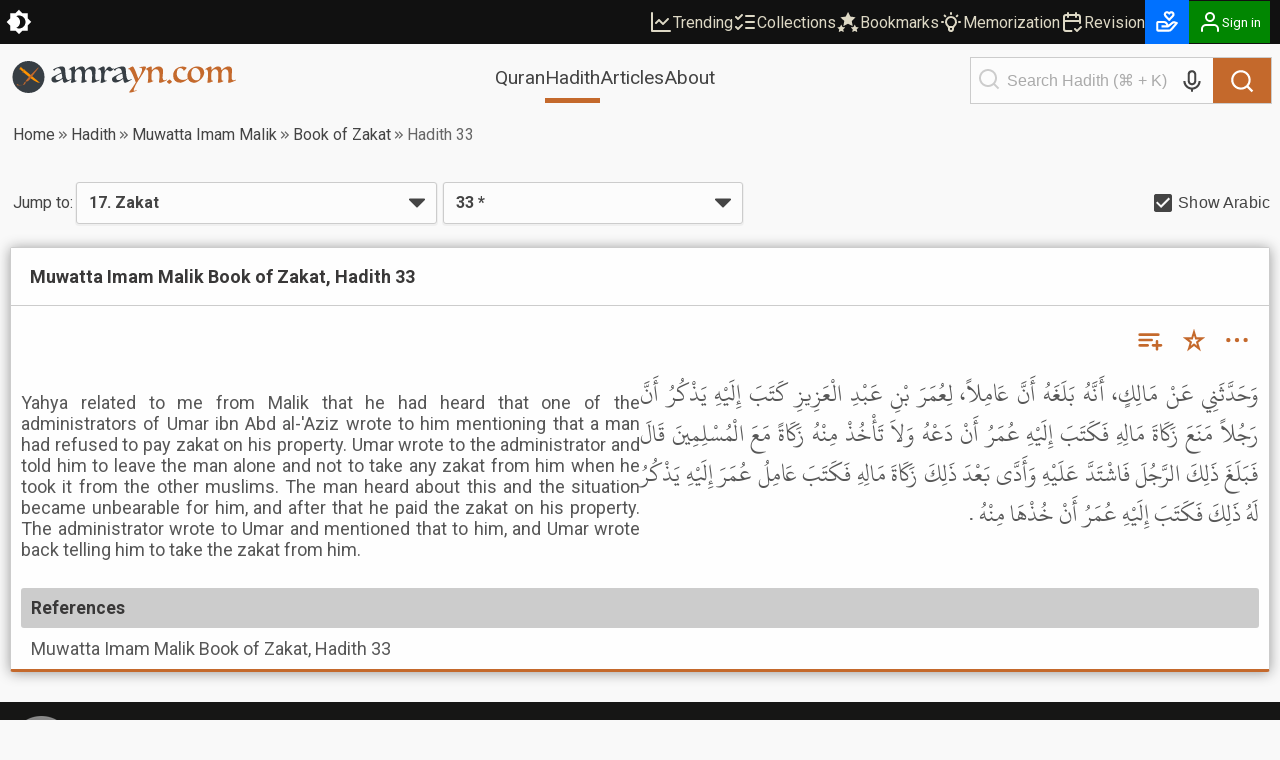

--- FILE ---
content_type: text/html; charset=utf-8
request_url: https://amrayn.com/malik/17/33
body_size: 18093
content:
<!DOCTYPE html><html lang="en" data-theme-variant="default" class="__variable_4b7c30"><head><meta charSet="utf-8"/><meta name="viewport" content="width=device-width, initial-scale=1"/><link rel="preload" as="image" href="/images/logo-white.png"/><link rel="stylesheet" href="https://cdn.amrayn.com/fe-static/1.5.993/_next/static/css/df67aa977570378e.css" data-precedence="next"/><link rel="stylesheet" href="https://cdn.amrayn.com/fe-static/1.5.993/_next/static/css/7f57049d1d5b689f.css" data-precedence="next"/><link rel="stylesheet" href="https://cdn.amrayn.com/fe-static/1.5.993/_next/static/css/d9bca507fbd145f0.css" data-precedence="next"/><link rel="stylesheet" href="https://cdn.amrayn.com/fe-static/1.5.993/_next/static/css/988bf0d5b7a2048b.css" data-precedence="next"/><link rel="stylesheet" href="https://cdn.amrayn.com/fe-static/1.5.993/_next/static/css/2ea6261abe101f7d.css" data-precedence="next"/><link rel="stylesheet" href="https://cdn.amrayn.com/fe-static/1.5.993/_next/static/css/81a8470461825106.css" data-precedence="next"/><link rel="stylesheet" href="https://cdn.amrayn.com/fe-static/1.5.993/_next/static/css/7d8e2a455b5bdfc9.css" data-precedence="next"/><link rel="stylesheet" href="https://cdn.amrayn.com/fe-static/1.5.993/_next/static/css/208318a7b04f63d4.css" data-precedence="next"/><link rel="stylesheet" href="https://cdn.amrayn.com/fe-static/1.5.993/_next/static/css/aa7185df8dea5376.css" data-precedence="next"/><link rel="stylesheet" href="https://cdn.amrayn.com/fe-static/1.5.993/_next/static/css/7d8ad574bedee6e0.css" data-precedence="next"/><link rel="preload" as="script" fetchPriority="low" href="https://cdn.amrayn.com/fe-static/1.5.993/_next/static/chunks/webpack-8d4fc838662ae4a6.js"/><script src="https://cdn.amrayn.com/fe-static/1.5.993/_next/static/chunks/fd9d1056-973f71921e84882a.js" async=""></script><script src="https://cdn.amrayn.com/fe-static/1.5.993/_next/static/chunks/2117-7b995b72f03d96d5.js" async=""></script><script src="https://cdn.amrayn.com/fe-static/1.5.993/_next/static/chunks/main-app-5294d1645fe5526e.js" async=""></script><script src="https://cdn.amrayn.com/fe-static/1.5.993/_next/static/chunks/e416a3ff-ccf0e5a8b718c716.js" async=""></script><script src="https://cdn.amrayn.com/fe-static/1.5.993/_next/static/chunks/48507feb-dbf84b05c24d39af.js" async=""></script><script src="https://cdn.amrayn.com/fe-static/1.5.993/_next/static/chunks/d622d42c-3d1e6046a97c94bf.js" async=""></script><script src="https://cdn.amrayn.com/fe-static/1.5.993/_next/static/chunks/bc9c3264-d8566e3115f5dd83.js" async=""></script><script src="https://cdn.amrayn.com/fe-static/1.5.993/_next/static/chunks/4b494101-1631a576a1d4d96d.js" async=""></script><script src="https://cdn.amrayn.com/fe-static/1.5.993/_next/static/chunks/00cbbcb7-8a17a28112019c3d.js" async=""></script><script src="https://cdn.amrayn.com/fe-static/1.5.993/_next/static/chunks/4f9d9cd8-393c88d79e831c74.js" async=""></script><script src="https://cdn.amrayn.com/fe-static/1.5.993/_next/static/chunks/9081a741-8a5e8b3b2a996518.js" async=""></script><script src="https://cdn.amrayn.com/fe-static/1.5.993/_next/static/chunks/737dfa3e-2d3e29658b11f3c9.js" async=""></script><script src="https://cdn.amrayn.com/fe-static/1.5.993/_next/static/chunks/ec3863c0-37172d4760fdd0c8.js" async=""></script><script src="https://cdn.amrayn.com/fe-static/1.5.993/_next/static/chunks/8dc5345f-7535a30981005d86.js" async=""></script><script src="https://cdn.amrayn.com/fe-static/1.5.993/_next/static/chunks/c857e369-ab54061bb92e1dc3.js" async=""></script><script src="https://cdn.amrayn.com/fe-static/1.5.993/_next/static/chunks/3627521c-cd3231ee8da51109.js" async=""></script><script src="https://cdn.amrayn.com/fe-static/1.5.993/_next/static/chunks/4f53ad1b-47698a0f8b557bcd.js" async=""></script><script src="https://cdn.amrayn.com/fe-static/1.5.993/_next/static/chunks/39aecf79-cd61aa26f3fe1b22.js" async=""></script><script src="https://cdn.amrayn.com/fe-static/1.5.993/_next/static/chunks/12038df7-4d7561a4f7d6ce18.js" async=""></script><script src="https://cdn.amrayn.com/fe-static/1.5.993/_next/static/chunks/358ff52d-bd32769b5807b6fd.js" async=""></script><script src="https://cdn.amrayn.com/fe-static/1.5.993/_next/static/chunks/5349c568-b843128ca9cfd3dd.js" async=""></script><script src="https://cdn.amrayn.com/fe-static/1.5.993/_next/static/chunks/aaea2bcf-72f2a2e4caa35e57.js" async=""></script><script src="https://cdn.amrayn.com/fe-static/1.5.993/_next/static/chunks/472688b4-d804d5b7077611e1.js" async=""></script><script src="https://cdn.amrayn.com/fe-static/1.5.993/_next/static/chunks/93854f56-c6c00f372d24549c.js" async=""></script><script src="https://cdn.amrayn.com/fe-static/1.5.993/_next/static/chunks/a63740d3-5500533666ee13b9.js" async=""></script><script src="https://cdn.amrayn.com/fe-static/1.5.993/_next/static/chunks/07115393-41dbe9545e4c3c44.js" async=""></script><script src="https://cdn.amrayn.com/fe-static/1.5.993/_next/static/chunks/dc112a36-7ca7a7d409b86d48.js" async=""></script><script src="https://cdn.amrayn.com/fe-static/1.5.993/_next/static/chunks/9318-7077dafeaa9ccd4c.js" async=""></script><script src="https://cdn.amrayn.com/fe-static/1.5.993/_next/static/chunks/6632-2161b594d25e57c3.js" async=""></script><script src="https://cdn.amrayn.com/fe-static/1.5.993/_next/static/chunks/1312-8f02bcea4424533c.js" async=""></script><script src="https://cdn.amrayn.com/fe-static/1.5.993/_next/static/chunks/7560-1c996f0eae509faa.js" async=""></script><script src="https://cdn.amrayn.com/fe-static/1.5.993/_next/static/chunks/7130-422b284c59d8b6d4.js" async=""></script><script src="https://cdn.amrayn.com/fe-static/1.5.993/_next/static/chunks/2453-4ed7a9517587925b.js" async=""></script><script src="https://cdn.amrayn.com/fe-static/1.5.993/_next/static/chunks/419-57607bd01c4eaa77.js" async=""></script><script src="https://cdn.amrayn.com/fe-static/1.5.993/_next/static/chunks/7430-2429200b6e74726a.js" async=""></script><script src="https://cdn.amrayn.com/fe-static/1.5.993/_next/static/chunks/856-ef8af18c52796ac0.js" async=""></script><script src="https://cdn.amrayn.com/fe-static/1.5.993/_next/static/chunks/app/(prod)/(v1)/(main)/hadith/%5Bcollection_slug%5D/view/page.server-b2ed743d11a3e684.js" async=""></script><script src="https://cdn.amrayn.com/fe-static/1.5.993/_next/static/chunks/7943-04eba2930cfb6728.js" async=""></script><script src="https://cdn.amrayn.com/fe-static/1.5.993/_next/static/chunks/app/(prod)/(v1)/(main)/layout.page-e5afc194c92ca8b3.js" async=""></script><link rel="apple-touch-startup-image" href="/icon5.png" media="(max-device-width: 599px)"/><link rel="apple-touch-startup-image" href="/icon8.png" media="(min-device-width: 600px)"/><meta name="theme-color" content="#f9f9f5"/><meta name="color-scheme" content="light"/><title>Muwatta Imam Malik Book of Zakat, Hadith 33 | Hadith – Amrayn</title><meta name="description" content="Read Muwatta Imam Malik Book of Zakat Hadith 33 (malik undefined/33) in English and Arabic, bookmark it or add it to your collections."/><meta property="og:title" content="Muwatta Imam Malik Book of Zakat, Hadith 33 | Hadith – Amrayn"/><meta property="og:description" content="Yahya related to me from Malik that he had heard that one of the administrators of Umar ibn Abd al-&#x27;Aziz wrote to him mentioning that a man had refused to pay zakat on his property. Umar wrote to the administrator and told him to leave the man alone and not to take any zakat from him when he took it from the other muslims. The man heard about this and the situation became unbearable for him, and after that he paid the zakat on his property. The administrator wrote to Umar and mentioned that to him, and Umar wrote back telling him to take the zakat from him."/><meta property="og:url" content="https://amrayn.com/malik/17/33"/><meta property="og:locale" content="en_US"/><meta property="og:image" content="https://cdn0.amrayn.com/himages/malik.png"/><meta property="og:image:width" content="800"/><meta property="og:image:height" content="600"/><meta property="og:type" content="article"/><meta property="article:tag" content="hadith from Muwatta Imam Malik, malik, undefined/33"/><meta name="twitter:card" content="summary_large_image"/><meta name="twitter:title" content="Muwatta Imam Malik Book of Zakat, Hadith 33 | Hadith – Amrayn"/><meta name="twitter:description" content="Yahya related to me from Malik that he had heard that one of the administrators of Umar ibn Abd al-&#x27;Aziz wrote to him mentioning that a man had refused to pay zakat on his property. Umar wrote to the administrator and told him to leave the man alone and not to take any zakat from him when he took it from the other muslims. The man heard about this and the situation became unbearable for him, and after that he paid the zakat on his property. The administrator wrote to Umar and mentioned that to him, and Umar wrote back telling him to take the zakat from him."/><meta name="twitter:image" content="https://cdn0.amrayn.com/himages/malik.png"/><meta name="twitter:image:width" content="800"/><meta name="twitter:image:height" content="600"/><meta name="next-size-adjust"/><script type="text/javascript">function amr_quran(s,b,e){window.open(`https://amrayn.com/${s}/${b}-${e}`, 'aqwin', 'resizable=1,fullscreen=1')}</script><script type="text/javascript">
          // Unregister service workers
          if ('serviceWorker' in navigator) {
            navigator.serviceWorker.getRegistrations().then(registrations => {
              registrations.forEach(reg => reg.unregister());
            });
          }  
        </script><script src="https://cdn.amrayn.com/fe-static/1.5.993/_next/static/chunks/polyfills-42372ed130431b0a.js" noModule=""></script></head><body><div id="amrayn-root"><script type="text/javascript">
  var META_THEME_COLORS={default:["#f9f9f5","#171819"],brown:["#f9f9f5","#363530"],cool:["#f9f9f5","#171819"]},changeMode=e=>{const t=window.localStorage.getItem("theme-variant")||"default";if(!document.documentElement)return void console.log("documentElement not found");document.documentElement.setAttribute("data-theme-mode",e),"default"!==t&&document.documentElement.setAttribute("data-theme-variant",t);const o="dark"===e?1:0,n=META_THEME_COLORS[t]?META_THEME_COLORS[t][o]:null,d=document.getElementsByTagName("meta");n&&d["theme-color"]&&d["theme-color"].setAttribute("content",n)},isAutoModeEnabled=()=>{const e=window.localStorage.getItem("theme-auto");return"1"===e||"true"===e};"undefined"!=typeof window&&(isAutoModeEnabled()?window.matchMedia("(prefers-color-scheme: dark)").matches?changeMode("dark"):changeMode("light"):changeMode(window.localStorage.getItem("theme-mode")||"light"));
</script><div class="Toastify"></div><div id="amrayn-page"><header class="header is-sticky"><div class="top-bar root-hide-on-print"><div class="top-bar__contents"><div class="top-bar__theme-switcher"><div class="theme-switcher"><button aria-label="Switch Theme" type="button" title="Current theme: Light"><svg stroke="currentColor" fill="currentColor" stroke-width="0" viewBox="0 0 16 16" class="is-anim" height="26" width="26" xmlns="http://www.w3.org/2000/svg"><path d="M8 12a4 4 0 1 0 0-8 4 4 0 0 0 0 8zM8 0a.5.5 0 0 1 .5.5v2a.5.5 0 0 1-1 0v-2A.5.5 0 0 1 8 0zm0 13a.5.5 0 0 1 .5.5v2a.5.5 0 0 1-1 0v-2A.5.5 0 0 1 8 13zm8-5a.5.5 0 0 1-.5.5h-2a.5.5 0 0 1 0-1h2a.5.5 0 0 1 .5.5zM3 8a.5.5 0 0 1-.5.5h-2a.5.5 0 0 1 0-1h2A.5.5 0 0 1 3 8zm10.657-5.657a.5.5 0 0 1 0 .707l-1.414 1.415a.5.5 0 1 1-.707-.708l1.414-1.414a.5.5 0 0 1 .707 0zm-9.193 9.193a.5.5 0 0 1 0 .707L3.05 13.657a.5.5 0 0 1-.707-.707l1.414-1.414a.5.5 0 0 1 .707 0zm9.193 2.121a.5.5 0 0 1-.707 0l-1.414-1.414a.5.5 0 0 1 .707-.707l1.414 1.414a.5.5 0 0 1 0 .707zM4.464 4.465a.5.5 0 0 1-.707 0L2.343 3.05a.5.5 0 1 1 .707-.707l1.414 1.414a.5.5 0 0 1 0 .708z"></path></svg></button></div></div><div class="top-bar__right-side"><div class="top-bar__top-links"><a aria-disabled="false" class="top-bar__top-link" href="/trending"><svg stroke="currentColor" fill="none" stroke-width="2" viewBox="0 0 24 24" stroke-linecap="round" stroke-linejoin="round" height="24" width="24" xmlns="http://www.w3.org/2000/svg"><path d="M3 3v18h18"></path><path d="m19 9-5 5-4-4-3 3"></path></svg>Trending</a><a aria-disabled="false" class="top-bar__top-link" href="/mycollections"><svg stroke="currentColor" fill="none" stroke-width="2" viewBox="0 0 24 24" stroke-linecap="round" stroke-linejoin="round" height="24" width="24" xmlns="http://www.w3.org/2000/svg"><path d="m3 17 2 2 4-4"></path><path d="m3 7 2 2 4-4"></path><path d="M13 6h8"></path><path d="M13 12h8"></path><path d="M13 18h8"></path></svg>Collections</a><a aria-disabled="false" class="top-bar__top-link" href="/bookmarks"><svg stroke="currentColor" fill="currentColor" stroke-width="0" viewBox="0 0 512 512" height="24" width="24" xmlns="http://www.w3.org/2000/svg"><path d="M256.65 38.984l-49.697 100.702-111.13 16.146 80.413 78.385-18.982 110.68 99.396-52.256 99.397 52.256-18.983-110.68 80.413-78.384-111.127-16.146-49.7-100.702zM112 308.826l-26.674 54.05-59.646 8.665 43.16 42.073-10.188 59.403L112 444.97l53.348 28.046-10.188-59.403 43.16-42.072-59.646-8.665L112 308.825zm288 0l-26.674 54.05-59.646 8.665 43.16 42.073-10.188 59.403L400 444.97l53.348 28.046-10.188-59.403 43.16-42.072-59.646-8.665L400 308.825z"></path></svg>Bookmarks</a><a aria-disabled="false" class="top-bar__top-link" href="/quran/memorization"><svg stroke="currentColor" fill="none" stroke-width="2" viewBox="0 0 24 24" stroke-linecap="round" stroke-linejoin="round" height="24" width="24" xmlns="http://www.w3.org/2000/svg"><path stroke="none" d="M0 0h24v24H0z" fill="none"></path><path d="M3 12h1m8 -9v1m8 8h1m-15.4 -6.4l.7 .7m12.1 -.7l-.7 .7"></path><path d="M9 16a5 5 0 1 1 6 0a3.5 3.5 0 0 0 -1 3a2 2 0 0 1 -4 0a3.5 3.5 0 0 0 -1 -3"></path><path d="M9.7 17l4.6 0"></path></svg>Memorization</a><a aria-disabled="false" class="top-bar__top-link" href="/quran/revision"><svg stroke="currentColor" fill="none" stroke-width="2" viewBox="0 0 24 24" stroke-linecap="round" stroke-linejoin="round" height="24" width="24" xmlns="http://www.w3.org/2000/svg"><path stroke="none" d="M0 0h24v24H0z" fill="none"></path><path d="M11.5 21h-5.5a2 2 0 0 1 -2 -2v-12a2 2 0 0 1 2 -2h12a2 2 0 0 1 2 2v6"></path><path d="M16 3v4"></path><path d="M8 3v4"></path><path d="M4 11h16"></path><path d="M15 19l2 2l4 -4"></path></svg>Revision</a></div><div class="top-bar__user-menu"><div class="user-menu on-top-bar root-hide-on-print"><div style="display:flex;gap:3px;align-items:center"><a aria-disabled="false" target="_blank" rel="nofollow" aria-label="Donate" style="display:flex;background:rgb(0 113 255);color:#fff" class="user-menu__menu-toggle has-label" title="Donate" href="/donate"><svg stroke="currentColor" fill="currentColor" stroke-width="0" viewBox="0 0 24 24" height="26" width="26" xmlns="http://www.w3.org/2000/svg"><path d="M4 21h9.62a3.995 3.995 0 0 0 3.037-1.397l5.102-5.952a1 1 0 0 0-.442-1.6l-1.968-.656a3.043 3.043 0 0 0-2.823.503l-3.185 2.547-.617-1.235A3.98 3.98 0 0 0 9.146 11H4c-1.103 0-2 .897-2 2v6c0 1.103.897 2 2 2zm0-8h5.146c.763 0 1.448.423 1.789 1.105l.447.895H7v2h6.014a.996.996 0 0 0 .442-.11l.003-.001.004-.002h.003l.002-.001h.004l.001-.001c.009.003.003-.001.003-.001.01 0 .002-.001.002-.001h.001l.002-.001.003-.001.002-.001.002-.001.003-.001.002-.001c.003 0 .001-.001.002-.001l.003-.002.002-.001.002-.001.003-.001.002-.001h.001l.002-.001h.001l.002-.001.002-.001c.009-.001.003-.001.003-.001l.002-.001a.915.915 0 0 0 .11-.078l4.146-3.317c.262-.208.623-.273.94-.167l.557.186-4.133 4.823a2.029 2.029 0 0 1-1.52.688H4v-6zM16 2h-.017c-.163.002-1.006.039-1.983.705-.951-.648-1.774-.7-1.968-.704L12.002 2h-.004c-.801 0-1.555.313-2.119.878C9.313 3.445 9 4.198 9 5s.313 1.555.861 2.104l3.414 3.586a1.006 1.006 0 0 0 1.45-.001l3.396-3.568C18.688 6.555 19 5.802 19 5s-.313-1.555-.878-2.121A2.978 2.978 0 0 0 16.002 2H16zm1 3c0 .267-.104.518-.311.725L14 8.55l-2.707-2.843C11.104 5.518 11 5.267 11 5s.104-.518.294-.708A.977.977 0 0 1 11.979 4c.025.001.502.032 1.067.485.081.065.163.139.247.222l.707.707.707-.707c.084-.083.166-.157.247-.222.529-.425.976-.478 1.052-.484a.987.987 0 0 1 .701.292c.189.189.293.44.293.707z"></path></svg></a><button aria-label="Sign in" class="user-menu__menu-toggle with-background has-label"><div class="hjs-spinner"><div class="hjs-spinner__icon" style="width:24px;height:24px"></div></div></button></div><div class="user-menu__menu"><div class="user-menu__menu-links"><button class="user-menu__link">Sign in</button><button class="user-menu__link">Sign up</button></div></div></div></div></div></div></div><div class="nav"><div class="nav__contents"><div class="nav__nav-container"><div class="nav__logo-container"><a aria-disabled="false" rel="nofollow" aria-label="Amrayn.com" href="/"><span class="hjs-icon nav__logo-icon is-custom"><svg class="hjs-icon__svg" viewBox="0 0 3500 500"><circle cx="250" cy="250" r="250" fill="#373e44" stroke="none"></circle><path fill="var(--amr-color-logo-sword)" d="m190.192 141.013 238.9 199.451c-63.413 9.845-208.911-125.242-261.516-164.487l22.616-34.964Zm-2.738-12.549 5.875 4.905-31.242 48.292-5.872-4.904 31.239-48.293ZM134.381 99.11l45.817 38.252-18.676 28.869-45.819-38.252 18.678-28.869Zm-2.624-12.251 5.876 4.906-27.132 41.931-5.874-4.903 27.13-41.934Z"></path><path fill="var(--amr-color-logo-pen)" d="M182.948 351.058c-.557.15-6.31 5.486-12.76 12.311-5.158 5.413-10.077 10.715-11.366 12.605-1.709 2.446.557 3.19 2.511 1.559 1.95-1.595 7.6-6.71 17.883-8.862 11.507-2.411 16.32-4.708 20.642-16.391a1736.08 1736.08 0 0 0 4.567-12.494c2.475-6.898 2.65-14.387.138-16.873-2.508-2.444-12.061 5.008-21.23 16.724-.385.519-.804 1.001-1.186 1.521-9.169 11.752-13.041 17.76-8.753 13.347 3.696-3.744 7.358-7.49 7.811-7.935.871-.852 2.302-.407 2.964.41.836 1.074.696 2.67-.315 3.558-.278.261-.592.408-.906.52m-111.29 16.537c1.15-.297 7.776-1.557 9.972-1.595.418 0 .592.446.382.631-.872.742-3.137 1.778-3.451 1.965-5.753 3.338-6.065 6.155-5.961 7.527.382 3.78 5.404 6.935 23.742 5.749 7.566-.67 14.924-2.113 21.757-3.304 6.832-1.221 15.34-2.334 18.618-2.334 9.937 0 10.704 2.967 18.2 2.967.662 0 1.185-.149 1.185-.926 0-.779-.733-.928-1.15-.965-6.311 0-7.914-4.34-18.269-4.302-5.686-.038-7.461-.148-22.978 2.15-15.515 2.298-33.994 3.302-33.994-.073 0-1.927 12.829-5.562 12.829-11.122 0-2.968-3.519-7.194-22.242-3.638-1.639.337-3.799 1.485-3.662 4.006.108 2.336 1.849 4.191 5.022 3.264m327.595-265.447c-96.925 97.998-129.177 129.737-180.254 192.625-9.379 11.566-14.853 23.028-12.343 25.546 2.512 2.484 28.45.666 43.687-13.645 17.223-12.237 153.372-193.849 156.267-197.742 4.604-6.23-1.081-13.164-7.357-6.784"></path><path fill="#373e44" d="M778.678 256.61q-1.5-8.5-3-18.5t-3-19q-1.5-9-3-15.5-1-6.5-1.5-8.5-8 3-18 7t-20 9q-10 4.5-19 9.5-9 4.5-15 8.5-11.5 7.5-17.5 15t-6 18q0 14.5 8.5 25.5t26.5 11q9.5 0 19.5-3.5 10.5-3.5 19-8 9-4.5 15.5-9t9-7q4-4 6-6.5 2.5-3 2-8zm-14.5-77.5q-3-15.5-7-27.5-4-12.5-10-20.5-6-8.5-14.5-12.5-8.5-4.5-21-4.5-11 0-20.5 4-9 4-16 9.5-6.5 5.5-10.5 11-3.5 5.5-4 8.5-.5 4-4.5 4-7 0-13-5t-6-12q0-4 1-6 11.5-6.5 28-14t34-14q18-6.5 35.5-10.5 17.5-4.5 31.5-4.5 21 0 32 6 11.5 6 17 17t6.5 26q1.5 14.5 2.5 31.5 1.5 25.5 4 49.5 2.5 23.5 7.5 42 5 18 12.5 29.5 8 11 19.5 11 5.5 0 12-2t12.5-4.5q6-3 10.5-5.5 5-3 6.5-4 4.5 0 5.5 4.5 0 2.5-1 4.5-1 1-7.5 5t-16 9.5q-9.5 5.5-21 12-11.5 6-23 11.5-11 5.5-20.5 9t-15 3.5q-6.5 0-11.5-5.5-4.5-5-8-13.5-3.5-9-6-20.5t-4.5-24q-9 7.5-23 18-14 10-30.5 19t-34 15.5q-17 6-33 6-13.5 0-23.5-4-10-4.5-17-11.5-6.5-7-10-16-3-9.5-3-19.5 0-16 9.5-26 10-10.5 30.5-21.5 9.5-5 26.5-13 17-8.5 34.5-17 18-8.5 33-16 15.5-8 22.5-12.5z"></path><path fill="#373e44" d="M1357.569 291.11q1.5 0 2 2 .5 1.5.5 4t-1 3.5q-1 .5-2 1.5-3.5 2-17 8.5-13 6.5-29.5 13.5-16 6.5-32 11.5-15.5 5.5-23.5 5.5-7 0-13.5-3-6-3-5-9.5 1-4 2-12 1.5-8 2.5-19.5 1-14.5 2-33.5 1.5-19 1.5-42 0-27-3.5-44.5-3.5-18-10-28.5t-16-14.5q-9.5-4.5-22-4.5-11.5 0-19.5 4-8 3.5-14 8-11 8.5-17.5 22-6 13-7.5 34.5l-1 11q0 5.5-.5 12 0 6.5-.5 14.5v19q0 29.5 4.5 41 5 11.5 16.5 11.5h5q1-.5 4-1 1 1 2 2.5 1.5 2.5-.5 5.5-2.5 3-12 8-9.5 4.5-21 8.5t-22.5 7q-11 3-16.5 3-7 0-13-2-5.5-1.5-5.5-4 0-3 2-7 1.5-2.5 3-12t2.5-24.5q1.5-15 2.5-34.5 1-20 1-43 0-12-1.5-26.5-1-14.5-6-27-5-13-15-21.5-9.5-9-26.5-9-10 0-18 3-8 2.5-13.5 6.5-11 8.5-19 21-7.5 12.5-10 35.5-1 10.5-2 22-1 11-1 25.5 0 19 1 31.5t3.5 20q2.5 7 6 10 3.5 2.5 9 2.5t7.5-1q2.5-1 3.5 3t-.5 5q-2 2-10.5 6.5-8.5 4-19.5 8.5t-22.5 8q-11.5 3.5-19.5 3.5-8.5 0-13.5-2-4.5-2-4.5-4.5 0-.5 1-3 1-3 1.5-5 2-15.5 3.5-28.5 2-13.5 2.5-29 1-15.5 1.5-35.5t.5-48.5q0-27.5-9-40.5-8.5-13-18-13-4 0-7 1l-5 1q-3 .5-3-3v-3.5q.5-.5 10-7t22.5-14q13-7.5 27-13.5 14-6.5 23-6.5 6 0 10 3.5 4.5 3.5 4.5 13 0 4.5-.5 10 0 5.5-.5 11.5 0 6-.5 12-.5 5.5-.5 9.5 7-6.5 17.5-17 11-10.5 24.5-20t29-16.5q16-7 33.5-7 23 0 37.5 13.5t15.5 47q8-7.5 19.5-18t25.5-20q14.5-9.5 30.5-16t32.5-6.5q58 0 58 61.5 0 10-1 23t-2.5 27.5q-1.5 14-2.5 28t-1 25.5q0 52 27.5 52 4.5 0 10-1l11-3q5.5-2 10-3.5 4.5-2 6.5-3.5zM1586.412 122.11q-5.5 4.5-13 11.5-7.5 6.5-16 13-8 6-16.5 10.5t-16.5 4.5q-7 0-12.5-3-5.5-3.5-10.5-7-4.5-4-9-7-4.5-3.5-9.5-3.5-13.5 0-23 11-9 11-15 28-5.5 17-8.5 37-2.5 20-2.5 38.5 0 15.5 1 25.5 1.5 9.5 4 15.5 2.5 5.5 6.5 7.5 4.5 2 10.5 2 6.5 0 14-2 1.5-.5 2 2 1 2.5 1 4 0 1-1.5 2.5-1.5 1-2 1-11 4.5-22.5 10-11.5 5-19 8.5-7 3-17 6.5-9.5 3.5-16.5 3.5-8 0-13.5-2.5-5-2.5-5-5t1-4.5q1.5-2 2.5-7.5 1-7.5 2-17.5 1.5-10.5 2.5-22.5 1.5-12 2-24.5 1-13 1-25.5 0-28-2-47.5-1.5-19.5-6-31.5t-12.5-17q-7.5-5.5-19.5-5.5h-4.5q-2 0-4 .5-3 0-3-3t3-4.5q5.5-3.5 17-10 11.5-7 23.5-13 12.5-6.5 24-11.5t17-5q6.5 0 11 4.5 4.5 4 6.5 10.5 2.5 6.5 3.5 15 1 8 1 16 0 6-.5 12.5v14q22.5-33 40.5-51 18-18.5 34-18.5 6 0 11.5 5 6 5 12.5 11.5 6.5 6 13.5 11t14.5 5q6.5 0 9.5-1.5l5-2.5q4 0 4 5.5zM1725.944 256.61q-1.5-8.5-3-18.5t-3-19q-1.5-9-3-15.5-1-6.5-1.5-8.5-8 3-18 7t-20 9q-10 4.5-19 9.5-9 4.5-15 8.5-11.5 7.5-17.5 15t-6 18q0 14.5 8.5 25.5t26.5 11q9.5 0 19.5-3.5 10.5-3.5 19-8 9-4.5 15.5-9t9-7q4-4 6-6.5 2.5-3 2-8zm-14.5-77.5q-3-15.5-7-27.5-4-12.5-10-20.5-6-8.5-14.5-12.5-8.5-4.5-21-4.5-11 0-20.5 4-9 4-16 9.5-6.5 5.5-10.5 11-3.5 5.5-4 8.5-.5 4-4.5 4-7 0-13-5t-6-12q0-4 1-6 11.5-6.5 28-14t34-14q18-6.5 35.5-10.5 17.5-4.5 31.5-4.5 21 0 32 6 11.5 6 17 17t6.5 26q1.5 14.5 2.5 31.5 1.5 25.5 4 49.5 2.5 23.5 7.5 42 5 18 12.5 29.5 8 11 19.5 11 5.5 0 12-2t12.5-4.5q6-3 10.5-5.5 5-3 6.5-4 4.5 0 5.5 4.5 0 2.5-1 4.5-1 1-7.5 5t-16 9.5q-9.5 5.5-21 12-11.5 6-23 11.5-11 5.5-20.5 9t-15 3.5q-6.5 0-11.5-5.5-4.5-5-8-13.5-3.5-9-6-20.5t-4.5-24q-9 7.5-23 18-14 10-30.5 19t-34 15.5q-17 6-33 6-13.5 0-23.5-4-10-4.5-17-11.5-6.5-7-10-16-3-9.5-3-19.5 0-16 9.5-26 10-10.5 30.5-21.5 9.5-5 26.5-13 17-8.5 34.5-17 18-8.5 33-16 15.5-8 22.5-12.5z"></path><path fill="var(--amr-color-logo-pen)" d="M1823.139 483.11q4.5-5 13.5-16.5t19.5-26q11-14.5 22-31 11.5-16.5 21.5-31.5 10-14.5 17-27 7.5-12 9.5-18-8-21-17-44.5t-19-46.5q-9.5-23-19.5-44-9.5-21-19-36.5-9.5-16-18.5-25.5-8.5-9.5-15.5-9.5-2 0-4.5 1.5-2.5 1-4.5 2-1.5 1-3.5-2.5t0-4.5q2-1.5 11.5-7.5 10-6 22-12.5 12-7 23-12.5 11.5-5.5 16.5-5.5t11.5 9q7 9 14 24.5 7.5 15 15.5 34.5t16 41q8 21 15.5 42.5 8 21.5 15 40 6.5-10 16.5-28.5 10.5-18.5 20-39.5t16-41.5q7-20.5 7-34.5 0-14.5-7-20.5-7-6.5-15.5-6.5-6.5 0-10.5.5-3.5 0-8 1-1 0-3-1-2-1.5-2-4t11-5.5q11-3 25.5-5.5t28.5-4q14-2 19.5-2 11.5 0 17 4.5t5.5 10.5q-3 12-13 31.5-9.5 19-23 42-13.5 22.5-29 47-15 24-29 45.5t-25.5 38.5q-11 17-16 25-10 15.5-19 32-9 17-16.5 33.5-7.5 17-13.5 32-5.5 15.5-8 28-1.5 7.5 2.5 9.5 4.5 2.5 11 1 7-1 15-4.5t13.5-8q2.5-2 3-1 1 1.5 1 4t-1 5q-1 3-2.5 4-.5 0-11.5 4.5t-26.5 9.5q-15.5 5.5-33 10-17 4.5-30 4.5-12.5 0-12.5-8v-1.5q.5-.5.5-1zM2173.217 202.61q-.5 4.5-1 8t-1 8q0 4.5-.5 11.5v17.5q0 18 1 29.5 1.5 11.5 4 18.5 2.5 6.5 6 9 4 2.5 9.5 2.5 3.5 0 7.5-1 1 0 1.5 3 1 2.5 0 3.5-3 2.5-12 7.5-8.5 4.5-19.5 9t-23 8q-11.5 3.5-19.5 3.5-7 0-11-2-4-1.5-4-4t.5-3q.5-.5 1.5-2.5 1-2.5 1.5-6 .5-4 1.5-9 1-7 2-17.5 1-11 2-23.5 1-13 1.5-26.5 1-14 1-27 0-5.5-.5-13.5 0-8.5-.5-21.5-.5-14.5-3.5-24.5-2.5-10.5-7-16.5-4-6.5-9.5-9.5-5-3-10-3h-5q-2.5 0-5 .5-2 0-2-4.5 0-1 .5-1.5 1-1 5-3.5 6.5-4.5 17.5-11t22.5-12q11.5-5.5 21.5-9.5 10.5-4 16-4 14.5 0 14.5 16.5 0 2.5-.5 9t-1 13.5q0 6.5-.5 12.5t-.5 8q10.5-10 22.5-20.5t26-19q14-9 29.5-14.5t32-5.5q30 0 49 17.5 19.5 17 19.5 54.5 0 10-1.5 23.5-1 13.5-2.5 28t-3 28.5q-1 14-1 25 0 40 26 40 5 0 11-1.5 6.5-2 12-4 6-2.5 10.5-4.5 4.5-2.5 6-4 .5-.5 1 1 1 1 1.5 3t0 3.5q0 1.5-.5 2-4 2.5-17.5 9.5-13 7-29.5 14.5-16 7-32 12.5-16 6-25.5 6-11.5 0-16-5.5-4-5.5-4-11.5 0-4 1-10 1.5-6 3.5-19.5 2-14.5 3.5-34 2-19.5 2-42 0-44-16.5-66.5-16-23-40.5-23-15.5 0-27.5 6t-20.5 16.5q-8.5 10-13.5 23.5-5 13-6.5 28zM2456.717 289.11q2.5.5 8 5.5 6 5 12 11.5t10.5 12.5q4.5 6 4.5 8 0 2.5-6 7.5t-14 10q-7.5 5.5-15 9.5-7 4-10 4-1.5 0-7.5-5-5.5-4.5-11.5-10.5t-11-11.5q-4.5-6-4.5-8 0-2.5 6.5-7.5 6.5-5.5 14-11 8-6 15-10 7.5-4.5 9-5zM2721.162 107.61q-1 3-6 9.5-4.5 6-11 13-6.5 6.5-14 13-7 6-12.5 9-3.5 1.5-4.5-1-.5-2.5-.5-5 0-4-4.5-10-4-6-12-11.5-7.5-6-18-10t-23-4q-21.5 0-35 23.5-13.5 23-13.5 61.5 0 23.5 7 42.5 7.5 18.5 20 31.5 13 12.5 31 19.5 18 6.5 39 6.5 28.5 0 45.5-7 17-7.5 28-17 .5 0 .5-.5.5-.5 1-.5 2.5 0 3.5 2 1 1.5 1 4 0 2-1 3-7.5 6-21 16-13 10-30 20-17 9.5-35.5 16.5t-36.5 7q-51.5 0-80.5-30-28.5-30-28.5-82 0-39.5 15-66.5 15.5-27 37.5-43 22.5-16.5 47.5-23.5t44-7q15.5 0 27.5 2.5 12.5 2 21 5.5 9 3 13.5 6.5 5 3.5 5 6z"></path><path fill="var(--amr-color-logo-pen)" d="M2933.795 294.61q-5.5 4.5-15 12t-22 15q-12.5 7.5-27.5 13-15 5-31.5 5-25 0-44.5-8.5-19.5-9-33-23.5-13-15-20-35-6.5-20-6.5-42.5 0-26.5 8-47t19.5-35.5q12-15.5 25.5-25.5 13.5-10.5 24.5-16.5 5-3 12.5-6.5 8-3.5 17-6.5 9.5-3 20-5 11-2.5 22.5-2.5 21.5 0 41.5 5.5 20.5 5.5 36 17.5 15.5 11.5 25 30t9.5 44.5q0 21-8 39.5-7.5 18.5-18 33t-21 25l-14.5 14.5zm-56.5 8q28.5 0 43.5-21.5 15.5-21.5 15.5-66 0-22.5-6.5-41.5-6-19.5-17.5-34-11-14.5-26-22.5-15-8.5-32.5-8.5-12.5 0-24 6.5-11 6.5-19.5 19-8.5 12-13.5 29.5t-5 39.5q0 23.5 7 42 7.5 18.5 19.5 31.5 12 12.5 27 19.5 15.5 6.5 32 6.5zM3489.404 291.11q1.5 0 2 2 .5 1.5.5 4t-1 3.5q-1 .5-2 1.5-3.5 2-17 8.5-13 6.5-29.5 13.5-16 6.5-32 11.5-15.5 5.5-23.5 5.5-7 0-13.5-3-6-3-5-9.5 1-4 2-12 1.5-8 2.5-19.5 1-14.5 2-33.5 1.5-19 1.5-42 0-27-3.5-44.5-3.5-18-10-28.5t-16-14.5q-9.5-4.5-22-4.5-11.5 0-19.5 4-8 3.5-14 8-11 8.5-17.5 22-6 13-7.5 34.5l-1 11q0 5.5-.5 12 0 6.5-.5 14.5v19q0 29.5 4.5 41 5 11.5 16.5 11.5h5q1-.5 4-1 1 1 2 2.5 1.5 2.5-.5 5.5-2.5 3-12 8-9.5 4.5-21 8.5t-22.5 7q-11 3-16.5 3-7 0-13-2-5.5-1.5-5.5-4 0-3 2-7 1.5-2.5 3-12t2.5-24.5q1.5-15 2.5-34.5 1-20 1-43 0-12-1.5-26.5-1-14.5-6-27-5-13-15-21.5-9.5-9-26.5-9-10 0-18 3-8 2.5-13.5 6.5-11 8.5-19 21-7.5 12.5-10 35.5-1 10.5-2 22-1 11-1 25.5 0 19 1 31.5t3.5 20q2.5 7 6 10 3.5 2.5 9 2.5t7.5-1q2.5-1 3.5 3t-.5 5q-2 2-10.5 6.5-8.5 4-19.5 8.5t-22.5 8q-11.5 3.5-19.5 3.5-8.5 0-13.5-2-4.5-2-4.5-4.5 0-.5 1-3 1-3 1.5-5 2-15.5 3.5-28.5 2-13.5 2.5-29 1-15.5 1.5-35.5t.5-48.5q0-27.5-9-40.5-8.5-13-18-13-4 0-7 1l-5 1q-3 .5-3-3v-3.5q.5-.5 10-7t22.5-14q13-7.5 27-13.5 14-6.5 23-6.5 6 0 10 3.5 4.5 3.5 4.5 13 0 4.5-.5 10 0 5.5-.5 11.5 0 6-.5 12-.5 5.5-.5 9.5 7-6.5 17.5-17 11-10.5 24.5-20t29-16.5q16-7 33.5-7 23 0 37.5 13.5t15.5 47q8-7.5 19.5-18t25.5-20q14.5-9.5 30.5-16t32.5-6.5q58 0 58 61.5 0 10-1 23t-2.5 27.5q-1.5 14-2.5 28t-1 25.5q0 52 27.5 52 4.5 0 10-1l11-3q5.5-2 10-3.5 4.5-2 6.5-3.5z"></path></svg></span></a></div></div><div class="nav__nav-links root-hide-on-print"><a aria-disabled="false" class="nav__nav-link" href="/"><div>Quran</div></a><a aria-disabled="false" class="nav__nav-link" href="/hadith"><div>Hadith</div></a><a aria-disabled="false" class="nav__nav-link" href="/articles"><div>Articles</div></a><a aria-disabled="false" class="nav__nav-link" href="/about"><div>About</div></a></div><div class="nav__search-bar root-hide-on-print"><div class="header__search "><div class="co-search-bar "><div class="co-search-bar__bar"><button aria-label="Start search here" class="co-search-bar__icon" type="button" tabindex="-1"><svg stroke="currentColor" fill="currentColor" stroke-width="0" viewBox="0 0 24 24" height="24" width="24" xmlns="http://www.w3.org/2000/svg"><path d="M18.031 16.6168L22.3137 20.8995L20.8995 22.3137L16.6168 18.031C15.0769 19.263 13.124 20 11 20C6.032 20 2 15.968 2 11C2 6.032 6.032 2 11 2C15.968 2 20 6.032 20 11C20 13.124 19.263 15.0769 18.031 16.6168ZM16.0247 15.8748C17.2475 14.6146 18 12.8956 18 11C18 7.1325 14.8675 4 11 4C7.1325 4 4 7.1325 4 11C4 14.8675 7.1325 18 11 18C12.8956 18 14.6146 17.2475 15.8748 16.0247L16.0247 15.8748Z"></path></svg></button><input type="search" id="co-search-bar__search-inputheader" placeholder="Search" class="co-search-bar__input" aria-labelledby="co-search-bar__search-inputheader" enterKeyHint="search" maxLength="2048" autoComplete="off" spellCheck="false" autoCapitalize="off" autoCorrect="off" name="co-search-bar__search-inputheader" value=""/><div class="amr-button-group" style="padding:0;gap:3px"><button aria-label="Voice Search" title="Voice search (Arabic only)" type="button" class="amr-button icon-button " style="color:inherit"><svg stroke="currentColor" fill="currentColor" stroke-width="0" viewBox="0 0 24 24" height="26" width="26" xmlns="http://www.w3.org/2000/svg"><path d="M16 12V6c0-2.217-1.785-4.021-3.979-4.021a.933.933 0 0 0-.209.025A4.006 4.006 0 0 0 8 6v6c0 2.206 1.794 4 4 4s4-1.794 4-4zm-6 0V6c0-1.103.897-2 2-2a.89.89 0 0 0 .163-.015C13.188 4.06 14 4.935 14 6v6c0 1.103-.897 2-2 2s-2-.897-2-2z"></path><path d="M6 12H4c0 4.072 3.061 7.436 7 7.931V22h2v-2.069c3.939-.495 7-3.858 7-7.931h-2c0 3.309-2.691 6-6 6s-6-2.691-6-6z"></path></svg></button><button aria-label="Search" type="button" class="amr-button" style="border-radius:0;box-shadow:none;padding-top:0.8rem;padding-bottom:0.8rem"><svg stroke="currentColor" fill="currentColor" stroke-width="0" viewBox="0 0 24 24" height="26" width="26" xmlns="http://www.w3.org/2000/svg"><path d="M18.031 16.6168L22.3137 20.8995L20.8995 22.3137L16.6168 18.031C15.0769 19.263 13.124 20 11 20C6.032 20 2 15.968 2 11C2 6.032 6.032 2 11 2C15.968 2 20 6.032 20 11C20 13.124 19.263 15.0769 18.031 16.6168ZM16.0247 15.8748C17.2475 14.6146 18 12.8956 18 11C18 7.1325 14.8675 4 11 4C7.1325 4 4 7.1325 4 11C4 14.8675 7.1325 18 11 18C12.8956 18 14.6146 17.2475 15.8748 16.0247L16.0247 15.8748Z"></path></svg></button></div></div></div></div></div></div></div></header><main id="amrayn-content" class="amrayn-margined-content"><div><div class="breadcrumbs" role="navigation" itemScope="" itemType="http://schema.org/BreadcrumbList"><div class="breadcrumbs__item-list"><div class="breadcrumbs__item" itemProp="itemListElement" itemScope="" itemType="http://schema.org/ListItem"><a aria-disabled="false" class="breadcrumbs__link" itemProp="item" href="/"><span itemProp="name">Home</span></a><meta itemProp="position" content="1"/></div><svg stroke="currentColor" fill="none" stroke-width="0" viewBox="0 0 24 24" class="breadcrumbs__icon icon-xxs" height="1em" width="1em" xmlns="http://www.w3.org/2000/svg"><path d="M5.63605 7.75735L7.05026 6.34314L12.7071 12L7.05029 17.6568L5.63608 16.2426L9.87869 12L5.63605 7.75735Z" fill="currentColor"></path><path d="M12.7071 6.34314L11.2929 7.75735L15.5356 12L11.2929 16.2426L12.7072 17.6568L18.364 12L12.7071 6.34314Z" fill="currentColor"></path></svg><div class="breadcrumbs__item" itemProp="itemListElement" itemScope="" itemType="http://schema.org/ListItem"><a aria-disabled="false" class="breadcrumbs__link" itemProp="item" href="/hadith"><span itemProp="name">Hadith</span></a><meta itemProp="position" content="2"/></div><svg stroke="currentColor" fill="none" stroke-width="0" viewBox="0 0 24 24" class="breadcrumbs__icon icon-xxs" height="1em" width="1em" xmlns="http://www.w3.org/2000/svg"><path d="M5.63605 7.75735L7.05026 6.34314L12.7071 12L7.05029 17.6568L5.63608 16.2426L9.87869 12L5.63605 7.75735Z" fill="currentColor"></path><path d="M12.7071 6.34314L11.2929 7.75735L15.5356 12L11.2929 16.2426L12.7072 17.6568L18.364 12L12.7071 6.34314Z" fill="currentColor"></path></svg><div class="breadcrumbs__item" itemProp="itemListElement" itemScope="" itemType="http://schema.org/ListItem"><a aria-disabled="false" class="breadcrumbs__link" itemProp="item" href="/malik"><span itemProp="name">Muwatta Imam Malik</span></a><meta itemProp="position" content="3"/></div><svg stroke="currentColor" fill="none" stroke-width="0" viewBox="0 0 24 24" class="breadcrumbs__icon icon-xxs" height="1em" width="1em" xmlns="http://www.w3.org/2000/svg"><path d="M5.63605 7.75735L7.05026 6.34314L12.7071 12L7.05029 17.6568L5.63608 16.2426L9.87869 12L5.63605 7.75735Z" fill="currentColor"></path><path d="M12.7071 6.34314L11.2929 7.75735L15.5356 12L11.2929 16.2426L12.7072 17.6568L18.364 12L12.7071 6.34314Z" fill="currentColor"></path></svg><div class="breadcrumbs__item" itemProp="itemListElement" itemScope="" itemType="http://schema.org/ListItem"><a aria-disabled="false" class="breadcrumbs__link" itemProp="item" href="/malik/17"><span itemProp="name">Book of Zakat</span></a><meta itemProp="position" content="4"/></div><svg stroke="currentColor" fill="none" stroke-width="0" viewBox="0 0 24 24" class="breadcrumbs__icon icon-xxs" height="1em" width="1em" xmlns="http://www.w3.org/2000/svg"><path d="M5.63605 7.75735L7.05026 6.34314L12.7071 12L7.05029 17.6568L5.63608 16.2426L9.87869 12L5.63605 7.75735Z" fill="currentColor"></path><path d="M12.7071 6.34314L11.2929 7.75735L15.5356 12L11.2929 16.2426L12.7072 17.6568L18.364 12L12.7071 6.34314Z" fill="currentColor"></path></svg><div class="breadcrumbs__item is-last" itemProp="itemListElement" itemScope="" itemType="http://schema.org/ListItem"><a aria-disabled="false" class="breadcrumbs__link" itemProp="item" href="/malik/17/33"><span itemProp="name">Hadith 33</span></a><meta itemProp="position" content="5"/></div></div></div><span style="display:none">ae=<!-- -->2_149330<!-- -->/<!-- -->&lt;default&gt;<!-- -->=<!-- -->w</span><div class="pa-hadith"><div class="pa-hadith__tools root-hide-on-print has-multiple-children"><!--$!--><template data-dgst="BAILOUT_TO_CLIENT_SIDE_RENDERING"></template><!--/$--><!--$!--><template data-dgst="BAILOUT_TO_CLIENT_SIDE_RENDERING"></template><!--/$--></div><!--$!--><template data-dgst="BAILOUT_TO_CLIENT_SIDE_RENDERING"></template><!--/$--><div class="pa-hadith__body-container"><div class="co-infinite pa-hadith__hadith-container "><div class="co-infinite__items"><div class="co-infinite__container"><div class="co-hadith" id="h33-7167840"><div class="co-hadith__title is-sticky"><div class="co-hadith__title-content"><h1 class="co-hadith__title-text-head">Muwatta Imam Malik Book of Zakat, Hadith 33</h1><div class="co-hadith__attr root-hide-on-print"></div></div></div><div class="co-hadith__body"><div class="co-hadith__toolbar root-hide-on-print"><div class="co-hadith__nav"></div><div class="co-hadith__basic-tools root-hide-on-print"><span class="co-collection__button-container co-hadith__collection-button"><button aria-label="Add to collection" class="co-collection__button amr-button icon-button"><svg stroke="currentColor" fill="none" stroke-width="2" viewBox="0 0 24 24" stroke-linecap="round" stroke-linejoin="round" height="32" width="32" xmlns="http://www.w3.org/2000/svg"><path stroke="none" d="M0 0h24v24H0z" fill="none"></path><path d="M19 8h-14"></path><path d="M5 12h9"></path><path d="M11 16h-6"></path><path d="M15 16h6"></path><path d="M18 13v6"></path></svg></button></span><button aria-label="Bookmark" class="amr-button icon-button co-bookmark-button co-hadith__bookmark-button"><div class="co-bookmark-button__inner"><svg stroke="currentColor" fill="currentColor" stroke-width="0" viewBox="0 0 16 16" height="26" width="26" xmlns="http://www.w3.org/2000/svg"><path fill-rule="evenodd" clip-rule="evenodd" d="M9.595 6.252L8 1 6.405 6.252H1l4.373 3.4L3.75 15 8 11.695 12.25 15l-1.623-5.348L15 6.252H9.595zm-7.247.47H6.72L8 2.507 6.72 6.722H2.348zm3.537 2.75l-1.307 4.305 1.307-4.305zm7.767-2.75H9.28h4.372zm-8.75.9h2.366L8 5.214l.732 2.41h2.367l-1.915 1.49.731 2.409L8 10.032l-1.915 1.49.731-2.41-1.915-1.49z"></path></svg></div></button><span class="co-hadith__menu-container"><button aria-label="Hadith options" class="co-hadith__menu-toggle amr-button icon-button"><svg stroke="currentColor" fill="currentColor" stroke-width="0" viewBox="0 0 24 24" height="26" width="26" xmlns="http://www.w3.org/2000/svg"><path d="M20 14a2 2 0 1 1-.001-3.999A2 2 0 0 1 20 14ZM6 12a2 2 0 1 1-3.999.001A2 2 0 0 1 6 12Zm8 0a2 2 0 1 1-3.999.001A2 2 0 0 1 14 12Z"></path></svg></button></span></div></div><div class="co-hadith__contents"><div class="co-hadith__text-container"><div class="co-hadith__text"><p class="co-hadith__english-text">Yahya related to me from Malik that he had heard that one of the administrators of Umar ibn Abd al-'Aziz wrote to him mentioning that a man had refused to pay zakat on his property. Umar wrote to the administrator and told him to leave the man alone and not to take any zakat from him when he took it from the other muslims. The man heard about this and the situation became unbearable for him, and after that he paid the zakat on his property. The administrator wrote to Umar and mentioned that to him, and Umar wrote back telling him to take the zakat from him.</p></div><div class="co-hadith__text"><p class="co-hadith__arabic-text arabic">وَحَدَّثَنِي عَنْ مَالِكٍ، أَنَّهُ بَلَغَهُ أَنَّ عَامِلاً، لِعُمَرَ بْنِ عَبْدِ الْعَزِيزِ كَتَبَ إِلَيْهِ يَذْكُرُ أَنَّ رَجُلاً مَنَعَ زَكَاةَ مَالِهِ فَكَتَبَ إِلَيْهِ عُمَرُ أَنْ دَعْهُ وَلاَ تَأْخُذْ مِنْهُ زَكَاةً مَعَ الْمُسْلِمِينَ قَالَ فَبَلَغَ ذَلِكَ الرَّجُلَ فَاشْتَدَّ عَلَيْهِ وَأَدَّى بَعْدَ ذَلِكَ زَكَاةَ مَالِهِ فَكَتَبَ عَامِلُ عُمَرَ إِلَيْهِ يَذْكُرُ لَهُ ذَلِكَ فَكَتَبَ إِلَيْهِ عُمَرُ أَنْ خُذْهَا مِنْهُ .</p></div></div></div><!--$--><!--$!--><template data-dgst="BAILOUT_TO_CLIENT_SIDE_RENDERING"></template><!--/$--><!--/$--></div></div></div></div><span id="scroll-ref"></span></div></div></div></div></main><footer class="footer root-hide-on-print"><div class="footer__contents"><div class="footer__top-bar"><div class="footer__top-bar-left"><a aria-disabled="false" rel="nofollow" class="footer__top-bar-logo-container" href="/"><img src="/images/logo-white.png" alt="Amrayn.com"/></a><div class="footer__top-bar-links-separator"></div><div class="footer__top-bar-left-links"><a aria-disabled="false" class="footer__top-bar-link" href="/privacy">Privacy</a><a aria-disabled="false" class="footer__top-bar-link" href="/copyright">Copyright</a><a aria-disabled="false" class="footer__top-bar-link" href="/contribute">Contribute</a></div></div><div class="footer__top-bar-right"><a href="https://www.facebook.com/amraynofficial/" class="footer__top-bar-link" rel="noopener noreferrer" target="_blank" title="Like us on Facebook"><svg stroke="currentColor" fill="currentColor" stroke-width="0" viewBox="0 0 24 24" height="24" width="24" xmlns="http://www.w3.org/2000/svg"><path d="M14 13.5H16.5L17.5 9.5H14V7.5C14 6.47062 14 5.5 16 5.5H17.5V2.1401C17.1743 2.09685 15.943 2 14.6429 2C11.9284 2 10 3.65686 10 6.69971V9.5H7V13.5H10V22H14V13.5Z"></path></svg></a><a href="https://twitter.com/amraynofficial/" class="footer__top-bar-link" rel="noopener noreferrer" target="_blank" title="Follow us on X"><svg stroke="currentColor" fill="currentColor" stroke-width="0" viewBox="0 0 24 24" height="24" width="24" xmlns="http://www.w3.org/2000/svg"><path d="M8 2H1L9.26086 13.0145L1.44995 21.9999H4.09998L10.4883 14.651L16 22H23L14.3917 10.5223L21.8001 2H19.1501L13.1643 8.88578L8 2ZM17 20L5 4H7L19 20H17Z"></path></svg></a><a href="https://instagram.com/amraynofficial" class="footer__top-bar-link" rel="noopener noreferrer" target="_blank" title="Follow us on Instagram"><svg stroke="currentColor" fill="currentColor" stroke-width="0" viewBox="0 0 24 24" height="24" width="24" xmlns="http://www.w3.org/2000/svg"><path d="M12.001 9C10.3436 9 9.00098 10.3431 9.00098 12C9.00098 13.6573 10.3441 15 12.001 15C13.6583 15 15.001 13.6569 15.001 12C15.001 10.3427 13.6579 9 12.001 9ZM12.001 7C14.7614 7 17.001 9.2371 17.001 12C17.001 14.7605 14.7639 17 12.001 17C9.24051 17 7.00098 14.7629 7.00098 12C7.00098 9.23953 9.23808 7 12.001 7ZM18.501 6.74915C18.501 7.43926 17.9402 7.99917 17.251 7.99917C16.5609 7.99917 16.001 7.4384 16.001 6.74915C16.001 6.0599 16.5617 5.5 17.251 5.5C17.9393 5.49913 18.501 6.0599 18.501 6.74915ZM12.001 4C9.5265 4 9.12318 4.00655 7.97227 4.0578C7.18815 4.09461 6.66253 4.20007 6.17416 4.38967C5.74016 4.55799 5.42709 4.75898 5.09352 5.09255C4.75867 5.4274 4.55804 5.73963 4.3904 6.17383C4.20036 6.66332 4.09493 7.18811 4.05878 7.97115C4.00703 9.0752 4.00098 9.46105 4.00098 12C4.00098 14.4745 4.00753 14.8778 4.05877 16.0286C4.0956 16.8124 4.2012 17.3388 4.39034 17.826C4.5591 18.2606 4.7605 18.5744 5.09246 18.9064C5.42863 19.2421 5.74179 19.4434 6.17187 19.6094C6.66619 19.8005 7.19148 19.9061 7.97212 19.9422C9.07618 19.9939 9.46203 20 12.001 20C14.4755 20 14.8788 19.9934 16.0296 19.9422C16.8117 19.9055 17.3385 19.7996 17.827 19.6106C18.2604 19.4423 18.5752 19.2402 18.9074 18.9085C19.2436 18.5718 19.4445 18.2594 19.6107 17.8283C19.8013 17.3358 19.9071 16.8098 19.9432 16.0289C19.9949 14.9248 20.001 14.5389 20.001 12C20.001 9.52552 19.9944 9.12221 19.9432 7.97137C19.9064 7.18906 19.8005 6.66149 19.6113 6.17318C19.4434 5.74038 19.2417 5.42635 18.9084 5.09255C18.573 4.75715 18.2616 4.55693 17.8271 4.38942C17.338 4.19954 16.8124 4.09396 16.0298 4.05781C14.9258 4.00605 14.5399 4 12.001 4ZM12.001 2C14.7176 2 15.0568 2.01 16.1235 2.06C17.1876 2.10917 17.9135 2.2775 18.551 2.525C19.2101 2.77917 19.7668 3.1225 20.3226 3.67833C20.8776 4.23417 21.221 4.7925 21.476 5.45C21.7226 6.08667 21.891 6.81333 21.941 7.8775C21.9885 8.94417 22.001 9.28333 22.001 12C22.001 14.7167 21.991 15.0558 21.941 16.1225C21.8918 17.1867 21.7226 17.9125 21.476 18.55C21.2218 19.2092 20.8776 19.7658 20.3226 20.3217C19.7668 20.8767 19.2076 21.22 18.551 21.475C17.9135 21.7217 17.1876 21.89 16.1235 21.94C15.0568 21.9875 14.7176 22 12.001 22C9.28431 22 8.94514 21.99 7.87848 21.94C6.81431 21.8908 6.08931 21.7217 5.45098 21.475C4.79264 21.2208 4.23514 20.8767 3.67931 20.3217C3.12348 19.7658 2.78098 19.2067 2.52598 18.55C2.27848 17.9125 2.11098 17.1867 2.06098 16.1225C2.01348 15.0558 2.00098 14.7167 2.00098 12C2.00098 9.28333 2.01098 8.94417 2.06098 7.8775C2.11014 6.8125 2.27848 6.0875 2.52598 5.45C2.78014 4.79167 3.12348 4.23417 3.67931 3.67833C4.23514 3.1225 4.79348 2.78 5.45098 2.525C6.08848 2.2775 6.81348 2.11 7.87848 2.06C8.94514 2.0125 9.28431 2 12.001 2Z"></path></svg></a><a aria-disabled="false" class="footer__top-bar-link" title="About us" href="/about"><svg stroke="currentColor" fill="none" stroke-width="2" viewBox="0 0 24 24" stroke-linecap="round" stroke-linejoin="round" height="24" width="24" xmlns="http://www.w3.org/2000/svg"><circle cx="12" cy="12" r="10"></circle><path d="M12 16v-4"></path><path d="M12 8h.01"></path></svg></a><a href="https://health.amrayn.com" class="footer__top-bar-link" title="Health check" rel="noopener noreferrer" target="_blank"><svg xmlns="http://www.w3.org/2000/svg" width="24" height="24" viewBox="0 0 24 24" fill="none" stroke="currentColor" stroke-width="2" stroke-linecap="round" stroke-linejoin="round" class="lucide lucide-activity" aria-hidden="true"><path d="M22 12h-2.48a2 2 0 0 0-1.93 1.46l-2.35 8.36a.25.25 0 0 1-.48 0L9.24 2.18a.25.25 0 0 0-.48 0l-2.35 8.36A2 2 0 0 1 4.49 12H2"></path></svg></a><span class="footer__top-bar-link"><div class="theme-switcher"><button aria-label="Switch Theme" type="button" title="Current theme: Light"><svg stroke="currentColor" fill="currentColor" stroke-width="0" viewBox="0 0 16 16" class="is-anim" height="26" width="26" xmlns="http://www.w3.org/2000/svg"><path d="M8 12a4 4 0 1 0 0-8 4 4 0 0 0 0 8zM8 0a.5.5 0 0 1 .5.5v2a.5.5 0 0 1-1 0v-2A.5.5 0 0 1 8 0zm0 13a.5.5 0 0 1 .5.5v2a.5.5 0 0 1-1 0v-2A.5.5 0 0 1 8 13zm8-5a.5.5 0 0 1-.5.5h-2a.5.5 0 0 1 0-1h2a.5.5 0 0 1 .5.5zM3 8a.5.5 0 0 1-.5.5h-2a.5.5 0 0 1 0-1h2A.5.5 0 0 1 3 8zm10.657-5.657a.5.5 0 0 1 0 .707l-1.414 1.415a.5.5 0 1 1-.707-.708l1.414-1.414a.5.5 0 0 1 .707 0zm-9.193 9.193a.5.5 0 0 1 0 .707L3.05 13.657a.5.5 0 0 1-.707-.707l1.414-1.414a.5.5 0 0 1 .707 0zm9.193 2.121a.5.5 0 0 1-.707 0l-1.414-1.414a.5.5 0 0 1 .707-.707l1.414 1.414a.5.5 0 0 1 0 .707zM4.464 4.465a.5.5 0 0 1-.707 0L2.343 3.05a.5.5 0 1 1 .707-.707l1.414 1.414a.5.5 0 0 1 0 .708z"></path></svg></button></div></span></div></div><div class="footer__links"><div class="footer__links-group"><div class="footer__links-group-name">Quran</div><div class="footer__links-group-link"><a aria-disabled="false" class="footer__links-group-link-anchor" href="/quran/info/1?allowchange=1">Surah info</a></div><div class="footer__links-group-link"><a aria-disabled="false" class="footer__links-group-link-anchor" href="/quran/1?tab=8&amp;wrdid=198">Word by word</a></div><div class="footer__links-group-link"><a aria-disabled="false" class="footer__links-group-link-anchor" href="/quran/1">Read Qur&#x27;an</a></div><div class="footer__links-group-link"><a aria-disabled="false" class="footer__links-group-link-anchor" href="/quran">Quran study tools</a></div></div><div class="footer__links-group"><div class="footer__links-group-name">Hadith</div><div class="footer__links-group-link"><a aria-disabled="false" class="footer__links-group-link-anchor" href="/trending">Trending</a></div><div class="footer__links-group-link"><a aria-disabled="false" class="footer__links-group-link-anchor" href="/bukhari">Saheeh al-Bukhari</a></div><div class="footer__links-group-link"><a aria-disabled="false" class="footer__links-group-link-anchor" href="/muslim">Saheeh Muslim</a></div><div class="footer__links-group-link"><a aria-disabled="false" class="footer__links-group-link-anchor" href="/riyadussaliheen">Riyaad as-Saliheen</a></div><div class="footer__links-group-link"><a aria-disabled="false" class="footer__links-group-link-anchor" href="/hadith">Browse more</a></div></div><div class="footer__links-group"><div class="footer__links-group-name">Articles</div><div class="footer__links-group-link"><a aria-disabled="false" class="footer__links-group-link-anchor" href="/articles/category/basics">Basics</a></div><div class="footer__links-group-link"><a aria-disabled="false" class="footer__links-group-link-anchor" href="/articles/category/aqeedah">Aqeedah (Creed)</a></div><div class="footer__links-group-link"><a aria-disabled="false" class="footer__links-group-link-anchor" href="/articles/category/the-hereafter">The Hereafter</a></div><div class="footer__links-group-link"><a aria-disabled="false" class="footer__links-group-link-anchor" href="/articles/category/fiqh">Fiqh (Jurisprudence)</a></div><div class="footer__links-group-link"><a aria-disabled="false" class="footer__links-group-link-anchor" href="/articles/category/matters-of-unseen">Unseen</a></div></div><div class="footer__links-group"><div class="footer__links-group-name">Personal</div><div class="footer__links-group-link"><a aria-disabled="false" class="footer__links-group-link-anchor" href="/assist">Assist dashboard</a></div><div class="footer__links-group-link"><a aria-disabled="false" class="footer__links-group-link-anchor" href="/quran/tracker">Quran tracker</a></div><div class="footer__links-group-link"><a aria-disabled="false" class="footer__links-group-link-anchor" href="/bookmarks">Bookmarks</a></div><div class="footer__links-group-link"><a aria-disabled="false" class="footer__links-group-link-anchor" href="/mycollections">Collections</a></div></div></div><div class="footer__bottom-bar">© 2014-<!-- -->2026<!-- --> Amrayn.com</div></div></footer></div><!--$--><!--/$--></div><script src="https://cdn.amrayn.com/fe-static/1.5.993/_next/static/chunks/webpack-8d4fc838662ae4a6.js" async=""></script><script>(self.__next_f=self.__next_f||[]).push([0]);self.__next_f.push([2,null])</script><script>self.__next_f.push([1,"1:HL[\"https://cdn.amrayn.com/fe-static/1.5.993/_next/static/media/47cbc4e2adbc5db9-s.p.woff2\",\"font\",{\"crossOrigin\":\"\",\"type\":\"font/woff2\"}]\n2:HL[\"https://cdn.amrayn.com/fe-static/1.5.993/_next/static/css/df67aa977570378e.css\",\"style\"]\n3:HL[\"https://cdn.amrayn.com/fe-static/1.5.993/_next/static/css/7f57049d1d5b689f.css\",\"style\"]\n4:HL[\"https://cdn.amrayn.com/fe-static/1.5.993/_next/static/css/d9bca507fbd145f0.css\",\"style\"]\n5:HL[\"https://cdn.amrayn.com/fe-static/1.5.993/_next/static/css/988bf0d5b7a2048b.css\",\"style\"]\n6:HL[\"https://cdn.amrayn.com/fe-static/1.5.993/_next/static/css/2ea6261abe101f7d.css\",\"style\"]\n7:HL[\"https://cdn.amrayn.com/fe-static/1.5.993/_next/static/css/81a8470461825106.css\",\"style\"]\n8:HL[\"https://cdn.amrayn.com/fe-static/1.5.993/_next/static/css/7d8e2a455b5bdfc9.css\",\"style\"]\n9:HL[\"https://cdn.amrayn.com/fe-static/1.5.993/_next/static/css/208318a7b04f63d4.css\",\"style\"]\na:HL[\"https://cdn.amrayn.com/fe-static/1.5.993/_next/static/css/aa7185df8dea5376.css\",\"style\"]\nb:HL[\"https://cdn.amrayn.com/fe-static/1.5.993/_next/static/css/7d8ad574bedee6e0.css\",\"style\"]\n"])</script><script>self.__next_f.push([1,"c:I[12846,[],\"\"]\nf:I[4707,[],\"\"]\n11:I[36423,[],\"\"]\n16:I[61060,[],\"\"]\n10:[\"collection_slug\",\"malik\",\"d\"]\n17:[]\n"])</script><script>self.__next_f.push([1,"0:[\"$\",\"$Lc\",null,{\"buildId\":\"2RsgMqdx7T81rVosqVU8R\",\"assetPrefix\":\"https://cdn.amrayn.com/fe-static/1.5.993\",\"urlParts\":[\"\",\"malik\",\"17\",\"33\"],\"initialTree\":[\"\",{\"children\":[\"(prod)\",{\"children\":[\"(v1)\",{\"children\":[\"(main)\",{\"children\":[\"hadith\",{\"children\":[[\"collection_slug\",\"malik\",\"d\"],{\"children\":[\"view\",{\"children\":[\"__PAGE__?{\\\"amr_b\\\":\\\"17\\\",\\\"amr_h\\\":\\\"33\\\"}\",{}]}]}]}]}]}]},\"$undefined\",\"$undefined\",true]}],\"initialSeedData\":[\"\",{\"children\":[\"(prod)\",{\"children\":[\"(v1)\",{\"children\":[\"(main)\",{\"children\":[\"hadith\",{\"children\":[[\"collection_slug\",\"malik\",\"d\"],{\"children\":[\"view\",{\"children\":[\"__PAGE__\",{},[[\"$Ld\",\"$Le\",[[\"$\",\"link\",\"0\",{\"rel\":\"stylesheet\",\"href\":\"https://cdn.amrayn.com/fe-static/1.5.993/_next/static/css/7d8e2a455b5bdfc9.css\",\"precedence\":\"next\",\"crossOrigin\":\"$undefined\"}],[\"$\",\"link\",\"1\",{\"rel\":\"stylesheet\",\"href\":\"https://cdn.amrayn.com/fe-static/1.5.993/_next/static/css/208318a7b04f63d4.css\",\"precedence\":\"next\",\"crossOrigin\":\"$undefined\"}],[\"$\",\"link\",\"2\",{\"rel\":\"stylesheet\",\"href\":\"https://cdn.amrayn.com/fe-static/1.5.993/_next/static/css/aa7185df8dea5376.css\",\"precedence\":\"next\",\"crossOrigin\":\"$undefined\"}],[\"$\",\"link\",\"3\",{\"rel\":\"stylesheet\",\"href\":\"https://cdn.amrayn.com/fe-static/1.5.993/_next/static/css/7d8ad574bedee6e0.css\",\"precedence\":\"next\",\"crossOrigin\":\"$undefined\"}]]],null],null]},[null,[\"$\",\"$Lf\",null,{\"parallelRouterKey\":\"children\",\"segmentPath\":[\"children\",\"(prod)\",\"children\",\"(v1)\",\"children\",\"(main)\",\"children\",\"hadith\",\"children\",\"$10\",\"children\",\"view\",\"children\"],\"error\":\"$undefined\",\"errorStyles\":\"$undefined\",\"errorScripts\":\"$undefined\",\"template\":[\"$\",\"$L11\",null,{}],\"templateStyles\":\"$undefined\",\"templateScripts\":\"$undefined\",\"notFound\":\"$undefined\",\"notFoundStyles\":\"$undefined\"}]],null]},[null,[\"$\",\"$Lf\",null,{\"parallelRouterKey\":\"children\",\"segmentPath\":[\"children\",\"(prod)\",\"children\",\"(v1)\",\"children\",\"(main)\",\"children\",\"hadith\",\"children\",\"$10\",\"children\"],\"error\":\"$undefined\",\"errorStyles\":\"$undefined\",\"errorScripts\":\"$undefined\",\"template\":[\"$\",\"$L11\",null,{}],\"templateStyles\":\"$undefined\",\"templateScripts\":\"$undefined\",\"notFound\":\"$undefined\",\"notFoundStyles\":\"$undefined\"}]],null]},[null,[\"$\",\"$Lf\",null,{\"parallelRouterKey\":\"children\",\"segmentPath\":[\"children\",\"(prod)\",\"children\",\"(v1)\",\"children\",\"(main)\",\"children\",\"hadith\",\"children\"],\"error\":\"$undefined\",\"errorStyles\":\"$undefined\",\"errorScripts\":\"$undefined\",\"template\":[\"$\",\"$L11\",null,{}],\"templateStyles\":\"$undefined\",\"templateScripts\":\"$undefined\",\"notFound\":\"$undefined\",\"notFoundStyles\":\"$undefined\"}]],null]},[[[[\"$\",\"link\",\"0\",{\"rel\":\"stylesheet\",\"href\":\"https://cdn.amrayn.com/fe-static/1.5.993/_next/static/css/d9bca507fbd145f0.css\",\"precedence\":\"next\",\"crossOrigin\":\"$undefined\"}],[\"$\",\"link\",\"1\",{\"rel\":\"stylesheet\",\"href\":\"https://cdn.amrayn.com/fe-static/1.5.993/_next/static/css/988bf0d5b7a2048b.css\",\"precedence\":\"next\",\"crossOrigin\":\"$undefined\"}],[\"$\",\"link\",\"2\",{\"rel\":\"stylesheet\",\"href\":\"https://cdn.amrayn.com/fe-static/1.5.993/_next/static/css/2ea6261abe101f7d.css\",\"precedence\":\"next\",\"crossOrigin\":\"$undefined\"}],[\"$\",\"link\",\"3\",{\"rel\":\"stylesheet\",\"href\":\"https://cdn.amrayn.com/fe-static/1.5.993/_next/static/css/81a8470461825106.css\",\"precedence\":\"next\",\"crossOrigin\":\"$undefined\"}]],\"$L12\"],null],null]},[[null,\"$L13\"],null],null]},[[[[\"$\",\"link\",\"0\",{\"rel\":\"stylesheet\",\"href\":\"https://cdn.amrayn.com/fe-static/1.5.993/_next/static/css/df67aa977570378e.css\",\"precedence\":\"next\",\"crossOrigin\":\"$undefined\"}],[\"$\",\"link\",\"1\",{\"rel\":\"stylesheet\",\"href\":\"https://cdn.amrayn.com/fe-static/1.5.993/_next/static/css/7f57049d1d5b689f.css\",\"precedence\":\"next\",\"crossOrigin\":\"$undefined\"}]],\"$L14\"],null],null]},[null,[\"$\",\"$Lf\",null,{\"parallelRouterKey\":\"children\",\"segmentPath\":[\"children\"],\"error\":\"$undefined\",\"errorStyles\":\"$undefined\",\"errorScripts\":\"$undefined\",\"template\":[\"$\",\"$L11\",null,{}],\"templateStyles\":\"$undefined\",\"templateScripts\":\"$undefined\",\"notFound\":[[\"$\",\"title\",null,{\"children\":\"404: This page could not be found.\"}],[\"$\",\"div\",null,{\"style\":{\"fontFamily\":\"system-ui,\\\"Segoe UI\\\",Roboto,Helvetica,Arial,sans-serif,\\\"Apple Color Emoji\\\",\\\"Segoe UI Emoji\\\"\",\"height\":\"100vh\",\"textAlign\":\"center\",\"display\":\"flex\",\"flexDirection\":\"column\",\"alignItems\":\"center\",\"justifyContent\":\"center\"},\"children\":[\"$\",\"div\",null,{\"children\":[[\"$\",\"style\",null,{\"dangerouslySetInnerHTML\":{\"__html\":\"body{color:#000;background:#fff;margin:0}.next-error-h1{border-right:1px solid rgba(0,0,0,.3)}@media (prefers-color-scheme:dark){body{color:#fff;background:#000}.next-error-h1{border-right:1px solid rgba(255,255,255,.3)}}\"}}],[\"$\",\"h1\",null,{\"className\":\"next-error-h1\",\"style\":{\"display\":\"inline-block\",\"margin\":\"0 20px 0 0\",\"padding\":\"0 23px 0 0\",\"fontSize\":24,\"fontWeight\":500,\"verticalAlign\":\"top\",\"lineHeight\":\"49px\"},\"children\":\"404\"}],[\"$\",\"div\",null,{\"style\":{\"display\":\"inline-block\"},\"children\":[\"$\",\"h2\",null,{\"style\":{\"fontSize\":14,\"fontWeight\":400,\"lineHeight\":\"49px\",\"margin\":0},\"children\":\"This page could not be found.\"}]}]]}]}]],\"notFoundStyles\":[]}]],null],\"couldBeIntercepted\":false,\"initialHead\":[null,\"$L15\"],\"globalErrorComponent\":\"$16\",\"missingSlots\":\"$W17\"}]\n"])</script><script>self.__next_f.push([1,"18:I[9634,[\"2122\",\"static/chunks/e416a3ff-ccf0e5a8b718c716.js\",\"1465\",\"static/chunks/48507feb-dbf84b05c24d39af.js\",\"6169\",\"static/chunks/d622d42c-3d1e6046a97c94bf.js\",\"1582\",\"static/chunks/bc9c3264-d8566e3115f5dd83.js\",\"2222\",\"static/chunks/4b494101-1631a576a1d4d96d.js\",\"8447\",\"static/chunks/00cbbcb7-8a17a28112019c3d.js\",\"9929\",\"static/chunks/4f9d9cd8-393c88d79e831c74.js\",\"2420\",\"static/chunks/9081a741-8a5e8b3b2a996518.js\",\"3033\",\"static/chunks/737dfa3e-2d3e29658b11f3c9.js\",\"3190\",\"static/chunks/ec3863c0-37172d4760fdd0c8.js\",\"6115\",\"static/chunks/8dc5345f-7535a30981005d86.js\",\"1601\",\"static/chunks/c857e369-ab54061bb92e1dc3.js\",\"3712\",\"static/chunks/3627521c-cd3231ee8da51109.js\",\"2636\",\"static/chunks/4f53ad1b-47698a0f8b557bcd.js\",\"8061\",\"static/chunks/39aecf79-cd61aa26f3fe1b22.js\",\"2400\",\"static/chunks/12038df7-4d7561a4f7d6ce18.js\",\"1724\",\"static/chunks/358ff52d-bd32769b5807b6fd.js\",\"5520\",\"static/chunks/5349c568-b843128ca9cfd3dd.js\",\"8218\",\"static/chunks/aaea2bcf-72f2a2e4caa35e57.js\",\"370\",\"static/chunks/472688b4-d804d5b7077611e1.js\",\"9982\",\"static/chunks/93854f56-c6c00f372d24549c.js\",\"2502\",\"static/chunks/a63740d3-5500533666ee13b9.js\",\"6682\",\"static/chunks/07115393-41dbe9545e4c3c44.js\",\"4705\",\"static/chunks/dc112a36-7ca7a7d409b86d48.js\",\"9318\",\"static/chunks/9318-7077dafeaa9ccd4c.js\",\"6632\",\"static/chunks/6632-2161b594d25e57c3.js\",\"1312\",\"static/chunks/1312-8f02bcea4424533c.js\",\"7560\",\"static/chunks/7560-1c996f0eae509faa.js\",\"7130\",\"static/chunks/7130-422b284c59d8b6d4.js\",\"2453\",\"static/chunks/2453-4ed7a9517587925b.js\",\"419\",\"static/chunks/419-57607bd01c4eaa77.js\",\"7430\",\"static/chunks/7430-2429200b6e74726a.js\",\"856\",\"static/chunks/856-ef8af18c52796ac0.js\",\"1850\",\"static/chunks/app/(prod)/(v1)/(main)/hadith/%5Bcollection_slug%5D/view/page.server-b2ed743d11a3e684.js\"],\"AppContextProvider\"]\n19:I[87348,[\"2122\",\"static/chunks/e416a3ff-ccf0e5a8b718c716.js\",\"1465\",\"static/chunks/48507feb-dbf84b05c24d39af.js\",\"6169\",\"static/chunks/d622d42c-3d1e6046a97c94bf.js\",\"1582\",\"static/chunks/bc9c3264-d8566e3115f5dd83.js\",\"2222\","])</script><script>self.__next_f.push([1,"\"static/chunks/4b494101-1631a576a1d4d96d.js\",\"8447\",\"static/chunks/00cbbcb7-8a17a28112019c3d.js\",\"9929\",\"static/chunks/4f9d9cd8-393c88d79e831c74.js\",\"2420\",\"static/chunks/9081a741-8a5e8b3b2a996518.js\",\"3033\",\"static/chunks/737dfa3e-2d3e29658b11f3c9.js\",\"3190\",\"static/chunks/ec3863c0-37172d4760fdd0c8.js\",\"6115\",\"static/chunks/8dc5345f-7535a30981005d86.js\",\"1601\",\"static/chunks/c857e369-ab54061bb92e1dc3.js\",\"3712\",\"static/chunks/3627521c-cd3231ee8da51109.js\",\"2636\",\"static/chunks/4f53ad1b-47698a0f8b557bcd.js\",\"8061\",\"static/chunks/39aecf79-cd61aa26f3fe1b22.js\",\"2400\",\"static/chunks/12038df7-4d7561a4f7d6ce18.js\",\"1724\",\"static/chunks/358ff52d-bd32769b5807b6fd.js\",\"5520\",\"static/chunks/5349c568-b843128ca9cfd3dd.js\",\"8218\",\"static/chunks/aaea2bcf-72f2a2e4caa35e57.js\",\"370\",\"static/chunks/472688b4-d804d5b7077611e1.js\",\"9982\",\"static/chunks/93854f56-c6c00f372d24549c.js\",\"2502\",\"static/chunks/a63740d3-5500533666ee13b9.js\",\"6682\",\"static/chunks/07115393-41dbe9545e4c3c44.js\",\"9318\",\"static/chunks/9318-7077dafeaa9ccd4c.js\",\"7943\",\"static/chunks/7943-04eba2930cfb6728.js\",\"7430\",\"static/chunks/7430-2429200b6e74726a.js\",\"2768\",\"static/chunks/app/(prod)/(v1)/(main)/layout.page-e5afc194c92ca8b3.js\"],\"AppStructure\"]\n1a:I[94409,[\"2122\",\"static/chunks/e416a3ff-ccf0e5a8b718c716.js\",\"1465\",\"static/chunks/48507feb-dbf84b05c24d39af.js\",\"6169\",\"static/chunks/d622d42c-3d1e6046a97c94bf.js\",\"1582\",\"static/chunks/bc9c3264-d8566e3115f5dd83.js\",\"2222\",\"static/chunks/4b494101-1631a576a1d4d96d.js\",\"8447\",\"static/chunks/00cbbcb7-8a17a28112019c3d.js\",\"9929\",\"static/chunks/4f9d9cd8-393c88d79e831c74.js\",\"2420\",\"static/chunks/9081a741-8a5e8b3b2a996518.js\",\"3033\",\"static/chunks/737dfa3e-2d3e29658b11f3c9.js\",\"3190\",\"static/chunks/ec3863c0-37172d4760fdd0c8.js\",\"6115\",\"static/chunks/8dc5345f-7535a30981005d86.js\",\"1601\",\"static/chunks/c857e369-ab54061bb92e1dc3.js\",\"3712\",\"static/chunks/3627521c-cd3231ee8da51109.js\",\"2636\",\"static/chunks/4f53ad1b-47698a0f8b557bcd.js\",\"8061\",\"static/chunks/39aecf79-cd61aa26f3fe1b22.js\",\"2400\",\"static/chunks/12038df7-4d7561"])</script><script>self.__next_f.push([1,"a4f7d6ce18.js\",\"1724\",\"static/chunks/358ff52d-bd32769b5807b6fd.js\",\"5520\",\"static/chunks/5349c568-b843128ca9cfd3dd.js\",\"8218\",\"static/chunks/aaea2bcf-72f2a2e4caa35e57.js\",\"370\",\"static/chunks/472688b4-d804d5b7077611e1.js\",\"9982\",\"static/chunks/93854f56-c6c00f372d24549c.js\",\"2502\",\"static/chunks/a63740d3-5500533666ee13b9.js\",\"6682\",\"static/chunks/07115393-41dbe9545e4c3c44.js\",\"9318\",\"static/chunks/9318-7077dafeaa9ccd4c.js\",\"7943\",\"static/chunks/7943-04eba2930cfb6728.js\",\"7430\",\"static/chunks/7430-2429200b6e74726a.js\",\"2768\",\"static/chunks/app/(prod)/(v1)/(main)/layout.page-e5afc194c92ca8b3.js\"],\"Header\"]\n1b:I[14125,[\"2122\",\"static/chunks/e416a3ff-ccf0e5a8b718c716.js\",\"1465\",\"static/chunks/48507feb-dbf84b05c24d39af.js\",\"6169\",\"static/chunks/d622d42c-3d1e6046a97c94bf.js\",\"1582\",\"static/chunks/bc9c3264-d8566e3115f5dd83.js\",\"2222\",\"static/chunks/4b494101-1631a576a1d4d96d.js\",\"8447\",\"static/chunks/00cbbcb7-8a17a28112019c3d.js\",\"9929\",\"static/chunks/4f9d9cd8-393c88d79e831c74.js\",\"2420\",\"static/chunks/9081a741-8a5e8b3b2a996518.js\",\"3033\",\"static/chunks/737dfa3e-2d3e29658b11f3c9.js\",\"3190\",\"static/chunks/ec3863c0-37172d4760fdd0c8.js\",\"6115\",\"static/chunks/8dc5345f-7535a30981005d86.js\",\"1601\",\"static/chunks/c857e369-ab54061bb92e1dc3.js\",\"3712\",\"static/chunks/3627521c-cd3231ee8da51109.js\",\"2636\",\"static/chunks/4f53ad1b-47698a0f8b557bcd.js\",\"8061\",\"static/chunks/39aecf79-cd61aa26f3fe1b22.js\",\"2400\",\"static/chunks/12038df7-4d7561a4f7d6ce18.js\",\"1724\",\"static/chunks/358ff52d-bd32769b5807b6fd.js\",\"5520\",\"static/chunks/5349c568-b843128ca9cfd3dd.js\",\"8218\",\"static/chunks/aaea2bcf-72f2a2e4caa35e57.js\",\"370\",\"static/chunks/472688b4-d804d5b7077611e1.js\",\"9982\",\"static/chunks/93854f56-c6c00f372d24549c.js\",\"2502\",\"static/chunks/a63740d3-5500533666ee13b9.js\",\"6682\",\"static/chunks/07115393-41dbe9545e4c3c44.js\",\"9318\",\"static/chunks/9318-7077dafeaa9ccd4c.js\",\"7943\",\"static/chunks/7943-04eba2930cfb6728.js\",\"7430\",\"static/chunks/7430-2429200b6e74726a.js\",\"2768\",\"static/chunks/app/(prod)/(v1)/(main)/layout.page-e5afc194c92ca8b3.js\"],\"Footer"])</script><script>self.__next_f.push([1,"\"]\n"])</script><script>self.__next_f.push([1,"12:[\"$\",\"$L18\",null,{\"appInfo\":{\"version\":\"1.5.993\"},\"children\":[\"$\",\"$L19\",null,{\"authResult\":{\"status\":200,\"isLoggedIn\":false,\"fetchEndpoint\":\"https://api.amrayn.com/api/auth/identity\",\"tokenEndpoint\":\"https://api.amrayn.com/api/auth/token\",\"switchAccountEndpoint\":\"https://api.amrayn.com/api/auth/switch\",\"addAccountLinkEndpoint\":\"https://api.amrayn.com/api/auth/add-link\",\"removeAccountLinkEndpoint\":\"https://api.amrayn.com/api/auth/remove-link\",\"googleClientId\":\"944470737875-hcgad4ffifri9q9a35u3hrd06ai647sb.apps.googleusercontent.com\",\"captchaUrl\":\"https://api.amrayn.com/api/captcha/new\",\"signinEndpoint\":\"https://api.amrayn.com/api/auth/signin\",\"signupEndpoint\":\"https://api.amrayn.com/api/auth/signup\",\"signoutEndpoint\":\"https://api.amrayn.com/api/auth/signout\",\"forgotPwdEndpoint\":\"https://api.amrayn.com/api/auth/resetpwd-email\",\"oauthGoogleEndpoint\":\"https://api.amrayn.com/api/auth/oauth-google\"},\"featureFlags\":[\"INITIAL_SEARCH_ON_SERVER\",\"PUB_SUB\",\"ASSIST_AI\",\"AI_FEATURE_POPUP\",\"AI_HADITH_SUMMARY\",\"AI_SEARCH_SUMMARY\",\"AI_FATWA_INSIGHTS\",\"PLAY_TRANSLATION\"],\"theme\":{\"variant\":\"default\",\"mode\":\"light\"},\"device\":\"desktop\",\"analyticsCfg\":{\"cfg\":{\"mixpanel\":{\"apiKey\":\"b6d44ee54feb5ecb07829d5d20659ef7\",\"enabled\":true,\"force\":true},\"ga\":{\"apiKey\":\"\",\"enabled\":false}},\"interval\":12022},\"Header\":[\"$\",\"$L1a\",null,{}],\"Footer\":[\"$\",\"$L1b\",null,{\"social\":{\"facebook\":\"https://www.facebook.com/amraynofficial/\",\"twitter\":\"https://twitter.com/amraynofficial/\",\"instagram\":\"https://instagram.com/amraynofficial\",\"youtube\":\"https://youtube.com/@amraynofficial\",\"reportErrors\":\"https://github.com/amrayn/planner/issues\"},\"copyrightYear\":2026,\"popular\":[{\"name\":\"Quran\",\"links\":[{\"name\":\"Surah info\",\"href\":\"/quran/info/1?allowchange=1\"},{\"name\":\"Word by word\",\"href\":\"/quran/1?tab=8\u0026wrdid=198\"},{\"name\":\"Read Qur'an\",\"href\":\"/quran/1\"},{\"name\":\"Quran study tools\",\"href\":\"/quran\"}]},{\"name\":\"Hadith\",\"links\":[{\"name\":\"Trending\",\"href\":\"/trending\"},{\"name\":\"Saheeh al-Bukhari\",\"href\":\"/bukhari\"},{\"name\":\"Saheeh Muslim\",\"href\":\"/muslim\"},{\"name\":\"Riyaad as-Saliheen\",\"href\":\"/riyadussaliheen\"},{\"name\":\"Browse more\",\"href\":\"/hadith\"}]},{\"name\":\"Articles\",\"links\":[{\"name\":\"Basics\",\"href\":\"/articles/category/basics\"},{\"name\":\"Aqeedah (Creed)\",\"href\":\"/articles/category/aqeedah\"},{\"name\":\"The Hereafter\",\"href\":\"/articles/category/the-hereafter\"},{\"name\":\"Fiqh (Jurisprudence)\",\"href\":\"/articles/category/fiqh\"},{\"name\":\"Unseen\",\"href\":\"/articles/category/matters-of-unseen\"}]},{\"name\":\"Personal\",\"links\":[{\"name\":\"Assist dashboard\",\"href\":\"/assist\"},{\"name\":\"Quran tracker\",\"href\":\"/quran/tracker\"},{\"name\":\"Bookmarks\",\"href\":\"/bookmarks\"},{\"name\":\"Collections\",\"href\":\"/mycollections\"}]}]}],\"children\":[\"$\",\"main\",null,{\"id\":\"amrayn-content\",\"className\":\"amrayn-margined-content\",\"children\":[\"$\",\"$Lf\",null,{\"parallelRouterKey\":\"children\",\"segmentPath\":[\"children\",\"(prod)\",\"children\",\"(v1)\",\"children\",\"(main)\",\"children\"],\"error\":\"$undefined\",\"errorStyles\":\"$undefined\",\"errorScripts\":\"$undefined\",\"template\":[\"$\",\"$L11\",null,{}],\"templateStyles\":\"$undefined\",\"templateScripts\":\"$undefined\",\"notFound\":\"$undefined\",\"notFoundStyles\":\"$undefined\"}]}]}]}]\n"])</script><script>self.__next_f.push([1,"13:[[\"$\",\"script\",null,{\"type\":\"text/javascript\",\"dangerouslySetInnerHTML\":{\"__html\":\"\\n  var META_THEME_COLORS={default:[\\\"#f9f9f5\\\",\\\"#171819\\\"],brown:[\\\"#f9f9f5\\\",\\\"#363530\\\"],cool:[\\\"#f9f9f5\\\",\\\"#171819\\\"]},changeMode=e=\u003e{const t=window.localStorage.getItem(\\\"theme-variant\\\")||\\\"default\\\";if(!document.documentElement)return void console.log(\\\"documentElement not found\\\");document.documentElement.setAttribute(\\\"data-theme-mode\\\",e),\\\"default\\\"!==t\u0026\u0026document.documentElement.setAttribute(\\\"data-theme-variant\\\",t);const o=\\\"dark\\\"===e?1:0,n=META_THEME_COLORS[t]?META_THEME_COLORS[t][o]:null,d=document.getElementsByTagName(\\\"meta\\\");n\u0026\u0026d[\\\"theme-color\\\"]\u0026\u0026d[\\\"theme-color\\\"].setAttribute(\\\"content\\\",n)},isAutoModeEnabled=()=\u003e{const e=window.localStorage.getItem(\\\"theme-auto\\\");return\\\"1\\\"===e||\\\"true\\\"===e};\\\"undefined\\\"!=typeof window\u0026\u0026(isAutoModeEnabled()?window.matchMedia(\\\"(prefers-color-scheme: dark)\\\").matches?changeMode(\\\"dark\\\"):changeMode(\\\"light\\\"):changeMode(window.localStorage.getItem(\\\"theme-mode\\\")||\\\"light\\\"));\\n\"}}],[\"$\",\"$Lf\",null,{\"parallelRouterKey\":\"children\",\"segmentPath\":[\"children\",\"(prod)\",\"children\",\"(v1)\",\"children\"],\"error\":\"$undefined\",\"errorStyles\":\"$undefined\",\"errorScripts\":\"$undefined\",\"template\":[\"$\",\"$L11\",null,{}],\"templateStyles\":\"$undefined\",\"templateScripts\":\"$undefined\",\"notFound\":\"$undefined\",\"notFoundStyles\":\"$undefined\"}]]\n1c:{\"fontFamily\":\"system-ui,\\\"Segoe UI\\\",Roboto,Helvetica,Arial,sans-serif,\\\"Apple Color Emoji\\\",\\\"Segoe UI Emoji\\\"\",\"height\":\"100vh\",\"textAlign\":\"center\",\"display\":\"flex\",\"flexDirection\":\"column\",\"alignItems\":\"center\",\"justifyContent\":\"center\"}\n1d:{\"display\":\"inline-block\",\"margin\":\"0 20px 0 0\",\"padding\":\"0 23px 0 0\",\"fontSize\":24,\"fontWeight\":500,\"verticalAlign\":\"top\",\"lineHeight\":\"49px\"}\n1e:{\"display\":\"inline-block\"}\n1f:{\"fontSize\":14,\"fontWeight\":400,\"lineHeight\":\"49px\",\"margin\":0}\n14:[\"$\",\"html\",null,{\"lang\":\"en\",\"data-theme-variant\":\"default\",\"className\":\"__variable_4b7c30\",\"children\":[[\"$\",\"head\",null,{\"children\":[[\"$\",\"link\",null,{\"rel\":\"apple-touc"])</script><script>self.__next_f.push([1,"h-startup-image\",\"href\":\"/icon5.png\",\"media\":\"(max-device-width: 599px)\"}],[\"$\",\"link\",null,{\"rel\":\"apple-touch-startup-image\",\"href\":\"/icon8.png\",\"media\":\"(min-device-width: 600px)\"}],[\"$\",\"script\",null,{\"type\":\"text/javascript\",\"dangerouslySetInnerHTML\":{\"__html\":\"function amr_quran(s,b,e){window.open(`https://amrayn.com/${s}/${b}-${e}`, 'aqwin', 'resizable=1,fullscreen=1')}\"}}],[\"$\",\"script\",null,{\"type\":\"text/javascript\",\"dangerouslySetInnerHTML\":{\"__html\":\"\\n          // Unregister service workers\\n          if ('serviceWorker' in navigator) {\\n            navigator.serviceWorker.getRegistrations().then(registrations =\u003e {\\n              registrations.forEach(reg =\u003e reg.unregister());\\n            });\\n          }  \\n        \"}}]]}],[\"$\",\"body\",null,{\"children\":[\"$\",\"$Lf\",null,{\"parallelRouterKey\":\"children\",\"segmentPath\":[\"children\",\"(prod)\",\"children\"],\"error\":\"$undefined\",\"errorStyles\":\"$undefined\",\"errorScripts\":\"$undefined\",\"template\":[\"$\",\"div\",null,{\"id\":\"amrayn-root\",\"children\":[\"$\",\"$L11\",null,{}]}],\"templateStyles\":[],\"templateScripts\":[],\"notFound\":[[\"$\",\"title\",null,{\"children\":\"404: This page could not be found.\"}],[\"$\",\"div\",null,{\"style\":\"$1c\",\"children\":[\"$\",\"div\",null,{\"children\":[[\"$\",\"style\",null,{\"dangerouslySetInnerHTML\":{\"__html\":\"body{color:#000;background:#fff;margin:0}.next-error-h1{border-right:1px solid rgba(0,0,0,.3)}@media (prefers-color-scheme:dark){body{color:#fff;background:#000}.next-error-h1{border-right:1px solid rgba(255,255,255,.3)}}\"}}],[\"$\",\"h1\",null,{\"className\":\"next-error-h1\",\"style\":\"$1d\",\"children\":\"404\"}],[\"$\",\"div\",null,{\"style\":\"$1e\",\"children\":[\"$\",\"h2\",null,{\"style\":\"$1f\",\"children\":\"This page could not be found.\"}]}]]}]}]],\"notFoundStyles\":[]}]}]]}]\n"])</script><script>self.__next_f.push([1,"20:I[7579,[\"2122\",\"static/chunks/e416a3ff-ccf0e5a8b718c716.js\",\"1465\",\"static/chunks/48507feb-dbf84b05c24d39af.js\",\"6169\",\"static/chunks/d622d42c-3d1e6046a97c94bf.js\",\"1582\",\"static/chunks/bc9c3264-d8566e3115f5dd83.js\",\"2222\",\"static/chunks/4b494101-1631a576a1d4d96d.js\",\"8447\",\"static/chunks/00cbbcb7-8a17a28112019c3d.js\",\"9929\",\"static/chunks/4f9d9cd8-393c88d79e831c74.js\",\"2420\",\"static/chunks/9081a741-8a5e8b3b2a996518.js\",\"3033\",\"static/chunks/737dfa3e-2d3e29658b11f3c9.js\",\"3190\",\"static/chunks/ec3863c0-37172d4760fdd0c8.js\",\"6115\",\"static/chunks/8dc5345f-7535a30981005d86.js\",\"1601\",\"static/chunks/c857e369-ab54061bb92e1dc3.js\",\"3712\",\"static/chunks/3627521c-cd3231ee8da51109.js\",\"2636\",\"static/chunks/4f53ad1b-47698a0f8b557bcd.js\",\"8061\",\"static/chunks/39aecf79-cd61aa26f3fe1b22.js\",\"2400\",\"static/chunks/12038df7-4d7561a4f7d6ce18.js\",\"1724\",\"static/chunks/358ff52d-bd32769b5807b6fd.js\",\"5520\",\"static/chunks/5349c568-b843128ca9cfd3dd.js\",\"8218\",\"static/chunks/aaea2bcf-72f2a2e4caa35e57.js\",\"370\",\"static/chunks/472688b4-d804d5b7077611e1.js\",\"9982\",\"static/chunks/93854f56-c6c00f372d24549c.js\",\"2502\",\"static/chunks/a63740d3-5500533666ee13b9.js\",\"6682\",\"static/chunks/07115393-41dbe9545e4c3c44.js\",\"4705\",\"static/chunks/dc112a36-7ca7a7d409b86d48.js\",\"9318\",\"static/chunks/9318-7077dafeaa9ccd4c.js\",\"6632\",\"static/chunks/6632-2161b594d25e57c3.js\",\"1312\",\"static/chunks/1312-8f02bcea4424533c.js\",\"7560\",\"static/chunks/7560-1c996f0eae509faa.js\",\"7130\",\"static/chunks/7130-422b284c59d8b6d4.js\",\"2453\",\"static/chunks/2453-4ed7a9517587925b.js\",\"419\",\"static/chunks/419-57607bd01c4eaa77.js\",\"7430\",\"static/chunks/7430-2429200b6e74726a.js\",\"856\",\"static/chunks/856-ef8af18c52796ac0.js\",\"1850\",\"static/chunks/app/(prod)/(v1)/(main)/hadith/%5Bcollection_slug%5D/view/page.server-b2ed743d11a3e684.js\"],\"PageRenderer\"]\n21:I[31381,[\"2122\",\"static/chunks/e416a3ff-ccf0e5a8b718c716.js\",\"1465\",\"static/chunks/48507feb-dbf84b05c24d39af.js\",\"6169\",\"static/chunks/d622d42c-3d1e6046a97c94bf.js\",\"1582\",\"static/chunks/bc9c3264-d8566e3115f5dd83.js\",\"2222\",\"stati"])</script><script>self.__next_f.push([1,"c/chunks/4b494101-1631a576a1d4d96d.js\",\"8447\",\"static/chunks/00cbbcb7-8a17a28112019c3d.js\",\"9929\",\"static/chunks/4f9d9cd8-393c88d79e831c74.js\",\"2420\",\"static/chunks/9081a741-8a5e8b3b2a996518.js\",\"3033\",\"static/chunks/737dfa3e-2d3e29658b11f3c9.js\",\"3190\",\"static/chunks/ec3863c0-37172d4760fdd0c8.js\",\"6115\",\"static/chunks/8dc5345f-7535a30981005d86.js\",\"1601\",\"static/chunks/c857e369-ab54061bb92e1dc3.js\",\"3712\",\"static/chunks/3627521c-cd3231ee8da51109.js\",\"2636\",\"static/chunks/4f53ad1b-47698a0f8b557bcd.js\",\"8061\",\"static/chunks/39aecf79-cd61aa26f3fe1b22.js\",\"2400\",\"static/chunks/12038df7-4d7561a4f7d6ce18.js\",\"1724\",\"static/chunks/358ff52d-bd32769b5807b6fd.js\",\"5520\",\"static/chunks/5349c568-b843128ca9cfd3dd.js\",\"8218\",\"static/chunks/aaea2bcf-72f2a2e4caa35e57.js\",\"370\",\"static/chunks/472688b4-d804d5b7077611e1.js\",\"9982\",\"static/chunks/93854f56-c6c00f372d24549c.js\",\"2502\",\"static/chunks/a63740d3-5500533666ee13b9.js\",\"6682\",\"static/chunks/07115393-41dbe9545e4c3c44.js\",\"4705\",\"static/chunks/dc112a36-7ca7a7d409b86d48.js\",\"9318\",\"static/chunks/9318-7077dafeaa9ccd4c.js\",\"6632\",\"static/chunks/6632-2161b594d25e57c3.js\",\"1312\",\"static/chunks/1312-8f02bcea4424533c.js\",\"7560\",\"static/chunks/7560-1c996f0eae509faa.js\",\"7130\",\"static/chunks/7130-422b284c59d8b6d4.js\",\"2453\",\"static/chunks/2453-4ed7a9517587925b.js\",\"419\",\"static/chunks/419-57607bd01c4eaa77.js\",\"7430\",\"static/chunks/7430-2429200b6e74726a.js\",\"856\",\"static/chunks/856-ef8af18c52796ac0.js\",\"1850\",\"static/chunks/app/(prod)/(v1)/(main)/hadith/%5Bcollection_slug%5D/view/page.server-b2ed743d11a3e684.js\"],\"ViewHadithPageFull\"]\n"])</script><script>self.__next_f.push([1,"e:[\"$\",\"$L20\",null,{\"pageInfo\":{\"type\":\"dynamic\",\"siteContext\":\"hadith\",\"pageContext\":\"View Hadith\",\"loginForm\":true,\"overriddenPropsApi\":\"/hadith/malik/view?amr_b=17\u0026amr_h=33\",\"pageSubcontext\":\"Muwatta Imam Malik\"},\"PageComponent\":\"$21\",\"NonAuthPageComponent\":\"$undefined\",\"page\":{\"breadcrumbs\":{\"items\":[{\"text\":\"Home\",\"link\":\"/\"},{\"text\":\"Hadith\",\"link\":\"/hadith\"},{\"text\":\"Muwatta Imam Malik\",\"link\":\"/malik\"},{\"text\":\"Book of Zakat\",\"link\":\"/malik/17\"},{\"link\":\"/malik/17/33\",\"text\":\"Hadith 33\"}]},\"backendProps\":{\"pageType\":\"single\",\"collectionName\":\"Muwatta Imam Malik\",\"h1Reserved\":true,\"hadithNumber\":\"33\",\"bookNumber\":\"17\",\"list\":[{\"collectionId\":4,\"volume\":0,\"book\":\"17\",\"bookName\":\"Zakat\",\"bookNameArabic\":\"كتاب الزكاة\",\"hadith\":\"33\",\"chapterNumber\":null,\"chain\":null,\"chainArabic\":null,\"text\":\"Yahya related to me from Malik that he had heard that one of the administrators of Umar ibn Abd al-'Aziz wrote to him mentioning that a man had refused to pay zakat on his property. Umar wrote to the administrator and told him to leave the man alone and not to take any zakat from him when he took it from the other muslims. The man heard about this and the situation became unbearable for him, and after that he paid the zakat on his property. The administrator wrote to Umar and mentioned that to him, and Umar wrote back telling him to take the zakat from him.\",\"textArabic\":\"وَحَدَّثَنِي عَنْ مَالِكٍ، أَنَّهُ بَلَغَهُ أَنَّ عَامِلاً، لِعُمَرَ بْنِ عَبْدِ الْعَزِيزِ كَتَبَ إِلَيْهِ يَذْكُرُ أَنَّ رَجُلاً مَنَعَ زَكَاةَ مَالِهِ فَكَتَبَ إِلَيْهِ عُمَرُ أَنْ دَعْهُ وَلاَ تَأْخُذْ مِنْهُ زَكَاةً مَعَ الْمُسْلِمِينَ قَالَ فَبَلَغَ ذَلِكَ الرَّجُلَ فَاشْتَدَّ عَلَيْهِ وَأَدَّى بَعْدَ ذَلِكَ زَكَاةَ مَالِهِ فَكَتَبَ عَامِلُ عُمَرَ إِلَيْهِ يَذْكُرُ لَهُ ذَلِكَ فَكَتَبَ إِلَيْهِ عُمَرُ أَنْ خُذْهَا مِنْهُ .\",\"gradeFlag\":null,\"tags\":[],\"links\":[],\"notes\":null,\"notesArabic\":null,\"references\":[\"Book of Zakat, Hadith 33\"],\"analyticsEvent\":{\"eventId\":\"12_149330\",\"eventKey\":\"eyJhbGciOiJIUzI1NiIsInR5cCI6IkpXVCJ9.eyJzdWIiOjEyLCJpbmZvIjoxNDkzMzAsImlhdCI6MTc2ODgxMjg4MywiZXhwIjoxNzg0MzY0ODgzfQ.Ny-gVkA_y2dTea3X8ukjfchosXqXJGMBpVwGg9rA7Yo\",\"whenVisible\":false},\"collectionName\":\"Muwatta Imam Malik\",\"id\":149330,\"typeid\":1,\"permLink\":null,\"editHadithLink\":\"/malik/edit/h149330\",\"permLinkAlways\":\"/malik/17/33\",\"hashId\":\"h33-7167840\",\"shareLink\":\"https://amrayn.com/malik/17/33\",\"singleRef\":\"Muwatta Imam Malik Book of Zakat, Hadith 33\",\"title\":\"Muwatta Imam Malik Book of Zakat, Hadith 33\",\"hasNavHash\":false,\"locateLink\":\"/malik/17?lm=b4#h33-7167840\",\"special\":false,\"trending\":false,\"popular\":false,\"titleH1\":true}],\"nextEndpoint\":null,\"total\":null,\"bookList\":[{\"volume\":0,\"number\":\"1\",\"name\":\"The Times of Prayer\"},{\"volume\":0,\"number\":\"2\",\"name\":\"Purity\"},{\"volume\":0,\"number\":\"3\",\"name\":\"Prayer\"},{\"volume\":0,\"number\":\"4\",\"name\":\"Forgetfulness in Prayer\"},{\"volume\":0,\"number\":\"5\",\"name\":\"Jumu'a\"},{\"volume\":0,\"number\":\"6\",\"name\":\"Prayer in Ramadan\"},{\"volume\":0,\"number\":\"7\",\"name\":\"Tahajjud\"},{\"volume\":0,\"number\":\"8\",\"name\":\"Prayer in Congregation\"},{\"volume\":0,\"number\":\"9\",\"name\":\"Shortening the Prayer\"},{\"volume\":0,\"number\":\"10\",\"name\":\"The Two 'Ids\"},{\"volume\":0,\"number\":\"11\",\"name\":\"The Fear Prayer\"},{\"volume\":0,\"number\":\"12\",\"name\":\"The Eclipse Prayer\"},{\"volume\":0,\"number\":\"13\",\"name\":\"Asking for Rain\"},{\"volume\":0,\"number\":\"14\",\"name\":\"The Qibla\"},{\"volume\":0,\"number\":\"15\",\"name\":\"The Qur'an\"},{\"volume\":0,\"number\":\"16\",\"name\":\"Burials\"},{\"volume\":0,\"number\":\"17\",\"name\":\"Zakat\"},{\"volume\":0,\"number\":\"18\",\"name\":\"Fasting\"},{\"volume\":0,\"number\":\"19\",\"name\":\"I'tikaf in Ramadan\"},{\"volume\":0,\"number\":\"20\",\"name\":\"Hajj\"},{\"volume\":0,\"number\":\"21\",\"name\":\"Jihad\"},{\"volume\":0,\"number\":\"22\",\"name\":\"Vows and Oaths\"},{\"volume\":0,\"number\":\"23\",\"name\":\"Sacrificial Animals\"},{\"volume\":0,\"number\":\"24\",\"name\":\"Slaughtering Animals\"},{\"volume\":0,\"number\":\"25\",\"name\":\"Game\"},{\"volume\":0,\"number\":\"26\",\"name\":\"The 'Aqiqa\"},{\"volume\":0,\"number\":\"27\",\"name\":\"Fara'id\"},{\"volume\":0,\"number\":\"28\",\"name\":\"Marriage\"},{\"volume\":0,\"number\":\"29\",\"name\":\"Divorce\"},{\"volume\":0,\"number\":\"30\",\"name\":\"Suckling\"},{\"volume\":0,\"number\":\"31\",\"name\":\"Business Transactions\"},{\"volume\":0,\"number\":\"32\",\"name\":\"Qirad\"},{\"volume\":0,\"number\":\"33\",\"name\":\"Sharecropping\"},{\"volume\":0,\"number\":\"34\",\"name\":\"Renting Land\"},{\"volume\":0,\"number\":\"35\",\"name\":\"Pre-emption in Property\"},{\"volume\":0,\"number\":\"36\",\"name\":\"Judgements\"},{\"volume\":0,\"number\":\"37\",\"name\":\"Wills and Testaments\"},{\"volume\":0,\"number\":\"38\",\"name\":\"Setting Free and Wala'\"},{\"volume\":0,\"number\":\"39\",\"name\":\"The Mukatab\"},{\"volume\":0,\"number\":\"40\",\"name\":\"The Mudabbar\"},{\"volume\":0,\"number\":\"41\",\"name\":\"Hudud\"},{\"volume\":0,\"number\":\"42\",\"name\":\"Drinks\"},{\"volume\":0,\"number\":\"43\",\"name\":\"Blood-Money\"},{\"volume\":0,\"number\":\"44\",\"name\":\"The Oath of Qasama\"},{\"volume\":0,\"number\":\"45\",\"name\":\"Madina\"},{\"volume\":0,\"number\":\"46\",\"name\":\"The Decree\"},{\"volume\":0,\"number\":\"47\",\"name\":\"Good Character\"},{\"volume\":0,\"number\":\"48\",\"name\":\"Dress\"},{\"volume\":0,\"number\":\"49\",\"name\":\"The Description of the Prophet ﷺ\"},{\"volume\":0,\"number\":\"50\",\"name\":\"The Evil Eye\"},{\"volume\":0,\"number\":\"51\",\"name\":\"Hair\"},{\"volume\":0,\"number\":\"52\",\"name\":\"Visions\"},{\"volume\":0,\"number\":\"53\",\"name\":\"Greetings\"},{\"volume\":0,\"number\":\"54\",\"name\":\"General Subjects\"},{\"volume\":0,\"number\":\"55\",\"name\":\"The Oath of Allegiance\"},{\"volume\":0,\"number\":\"56\",\"name\":\"Speech\"},{\"volume\":0,\"number\":\"57\",\"name\":\"Jahannam\"},{\"volume\":0,\"number\":\"58\",\"name\":\"Sadaqa\"},{\"volume\":0,\"number\":\"59\",\"name\":\"Knowledge\"},{\"volume\":0,\"number\":\"60\",\"name\":\"The Supplication of the Unjustly Wronged\"},{\"volume\":0,\"number\":\"61\",\"name\":\"The Names of the Prophet ﷺ\"}],\"viewKey\":\"eyJhbGciOiJIUzI1NiIsInR5cCI6IkpXVCJ9.eyJzdWIiOjIsImluZm8iOjE0OTMzMCwiaWF0IjoxNzY4ODEyODgzLCJleHAiOjE3ODQzNjQ4ODN9.xhwhS6iotEhi66J9kEpwkLeAiO_MEjYPw5hR12DIKFI\",\"viewId\":\"2_149330\",\"hadithList\":[{\"value\":\"1\",\"label\":\"1 *\"},{\"value\":\"2\",\"label\":\"2 *\"},{\"value\":\"3\",\"label\":\"3 *\"},{\"value\":\"4\",\"label\":\"4 *\"},{\"value\":\"5\",\"label\":\"5 *\"},{\"value\":\"6\",\"label\":\"6 *\"},{\"value\":\"7\",\"label\":\"7 *\"},{\"value\":\"8\",\"label\":\"8 *\"},{\"value\":\"8\",\"label\":\"8 *\"},{\"value\":\"9\",\"label\":\"9 *\"},{\"value\":\"9\",\"label\":\"9 *\"},{\"value\":\"10\",\"label\":\"10 *\"},{\"value\":\"11\",\"label\":\"11 *\"},{\"value\":\"12\",\"label\":\"12 *\"},{\"value\":\"13\",\"label\":\"13 *\"},{\"value\":\"14\",\"label\":\"14 *\"},{\"value\":\"15\",\"label\":\"15 *\"},{\"value\":\"16\",\"label\":\"16 *\"},{\"value\":\"17\",\"label\":\"17 *\"},{\"value\":\"18\",\"label\":\"18 *\"},{\"value\":\"19\",\"label\":\"19 *\"},{\"value\":\"20\",\"label\":\"20 *\"},{\"value\":\"21\",\"label\":\"21 *\"},{\"value\":\"22\",\"label\":\"22 *\"},{\"value\":\"23\",\"label\":\"23 *\"},{\"value\":\"24\",\"label\":\"24 *\"},{\"value\":\"25\",\"label\":\"25 *\"},{\"value\":\"26\",\"label\":\"26 *\"},{\"value\":\"27\",\"label\":\"27 *\"},{\"value\":\"28\",\"label\":\"28 *\"},{\"value\":\"29\",\"label\":\"29 *\"},{\"value\":\"30\",\"label\":\"30 *\"},{\"value\":\"31\",\"label\":\"31 *\"},{\"value\":\"32\",\"label\":\"32 *\"},{\"value\":\"33\",\"label\":\"33 *\"},{\"value\":\"34\",\"label\":\"34 *\"},{\"value\":\"35\",\"label\":\"35 *\"},{\"value\":\"36\",\"label\":\"36 *\"},{\"value\":\"37\",\"label\":\"37 *\"},{\"value\":\"37\",\"label\":\"37 *\"},{\"value\":\"38\",\"label\":\"38 *\"},{\"value\":\"39\",\"label\":\"39 *\"},{\"value\":\"40\",\"label\":\"40 *\"},{\"value\":\"41\",\"label\":\"41 *\"},{\"value\":\"42\",\"label\":\"42 *\"},{\"value\":\"43\",\"label\":\"43 *\"},{\"value\":\"44\",\"label\":\"44 *\"},{\"value\":\"45\",\"label\":\"45 *\"},{\"value\":\"46\",\"label\":\"46 *\"},{\"value\":\"47\",\"label\":\"47 *\"},{\"value\":\"48\",\"label\":\"48 *\"},{\"value\":\"49\",\"label\":\"49 *\"},{\"value\":\"50\",\"label\":\"50 *\"},{\"value\":\"51\",\"label\":\"51 *\"},{\"value\":\"51\",\"label\":\"51 *\"},{\"value\":\"52\",\"label\":\"52 *\"},{\"value\":\"53\",\"label\":\"53 *\"},{\"value\":\"54\",\"label\":\"54 *\"},{\"value\":\"55\",\"label\":\"55 *\"},{\"value\":\"55\",\"label\":\"55 *\"},{\"value\":\"56\",\"label\":\"56 *\"},{\"value\":\"57\",\"label\":\"57 *\"},{\"value\":\"58\",\"label\":\"58 *\"}],\"hadithListEndpoint\":\"https://api.amrayn.com/api/hadith/list/malik\",\"collectionSlug\":\"malik\",\"bookName\":\"Zakat\",\"title\":null,\"titleArabic\":null,\"volume\":null}}}]\n"])</script><script>self.__next_f.push([1,"15:[[\"$\",\"meta\",\"0\",{\"name\":\"viewport\",\"content\":\"width=device-width, initial-scale=1\"}],[\"$\",\"meta\",\"1\",{\"name\":\"theme-color\",\"content\":\"#f9f9f5\"}],[\"$\",\"meta\",\"2\",{\"name\":\"color-scheme\",\"content\":\"light\"}],[\"$\",\"meta\",\"3\",{\"charSet\":\"utf-8\"}],[\"$\",\"title\",\"4\",{\"children\":\"Muwatta Imam Malik Book of Zakat, Hadith 33 | Hadith – Amrayn\"}],[\"$\",\"meta\",\"5\",{\"name\":\"description\",\"content\":\"Read Muwatta Imam Malik Book of Zakat Hadith 33 (malik undefined/33) in English and Arabic, bookmark it or add it to your collections.\"}],[\"$\",\"meta\",\"6\",{\"property\":\"og:title\",\"content\":\"Muwatta Imam Malik Book of Zakat, Hadith 33 | Hadith – Amrayn\"}],[\"$\",\"meta\",\"7\",{\"property\":\"og:description\",\"content\":\"Yahya related to me from Malik that he had heard that one of the administrators of Umar ibn Abd al-'Aziz wrote to him mentioning that a man had refused to pay zakat on his property. Umar wrote to the administrator and told him to leave the man alone and not to take any zakat from him when he took it from the other muslims. The man heard about this and the situation became unbearable for him, and after that he paid the zakat on his property. The administrator wrote to Umar and mentioned that to him, and Umar wrote back telling him to take the zakat from him.\"}],[\"$\",\"meta\",\"8\",{\"property\":\"og:url\",\"content\":\"https://amrayn.com/malik/17/33\"}],[\"$\",\"meta\",\"9\",{\"property\":\"og:locale\",\"content\":\"en_US\"}],[\"$\",\"meta\",\"10\",{\"property\":\"og:image\",\"content\":\"https://cdn0.amrayn.com/himages/malik.png\"}],[\"$\",\"meta\",\"11\",{\"property\":\"og:image:width\",\"content\":\"800\"}],[\"$\",\"meta\",\"12\",{\"property\":\"og:image:height\",\"content\":\"600\"}],[\"$\",\"meta\",\"13\",{\"property\":\"og:type\",\"content\":\"article\"}],[\"$\",\"meta\",\"14\",{\"property\":\"article:tag\",\"content\":\"hadith from Muwatta Imam Malik, malik, undefined/33\"}],[\"$\",\"meta\",\"15\",{\"name\":\"twitter:card\",\"content\":\"summary_large_image\"}],[\"$\",\"meta\",\"16\",{\"name\":\"twitter:title\",\"content\":\"Muwatta Imam Malik Book of Zakat, Hadith 33 | Hadith – Amrayn\"}],[\"$\",\"meta\",\"17\",{\"name\":\"twitter:description\",\"content\":\"Yahya related to me from Malik that he had heard that one of the administrators of Umar ibn Abd al-'Aziz wrote to him mentioning that a man had refused to pay zakat on his property. Umar wrote to the administrator and told him to leave the man alone and not to take any zakat from him when he took it from the other muslims. The man heard about this and the situation became unbearable for him, and after that he paid the zakat on his property. The administrator wrote to Umar and mentioned that to him, and Umar wrote back telling him to take the zakat from him.\"}],[\"$\",\"meta\",\"18\",{\"name\":\"twitter:image\",\"content\":\"https://cdn0.amrayn.com/himages/malik.png\"}],[\"$\",\"meta\",\"19\",{\"name\":\"twitter:image:width\",\"content\":\"800\"}],[\"$\",\"meta\",\"20\",{\"name\":\"twitter:image:height\",\"content\":\"600\"}],[\"$\",\"meta\",\"21\",{\"name\":\"next-size-adjust\"}]]\n"])</script><script>self.__next_f.push([1,"d:null\n"])</script><script defer src="https://static.cloudflareinsights.com/beacon.min.js/vcd15cbe7772f49c399c6a5babf22c1241717689176015" integrity="sha512-ZpsOmlRQV6y907TI0dKBHq9Md29nnaEIPlkf84rnaERnq6zvWvPUqr2ft8M1aS28oN72PdrCzSjY4U6VaAw1EQ==" data-cf-beacon='{"version":"2024.11.0","token":"32b754253c2148be92e453ef772b53a8","r":1,"server_timing":{"name":{"cfCacheStatus":true,"cfEdge":true,"cfExtPri":true,"cfL4":true,"cfOrigin":true,"cfSpeedBrain":true},"location_startswith":null}}' crossorigin="anonymous"></script>
</body></html>